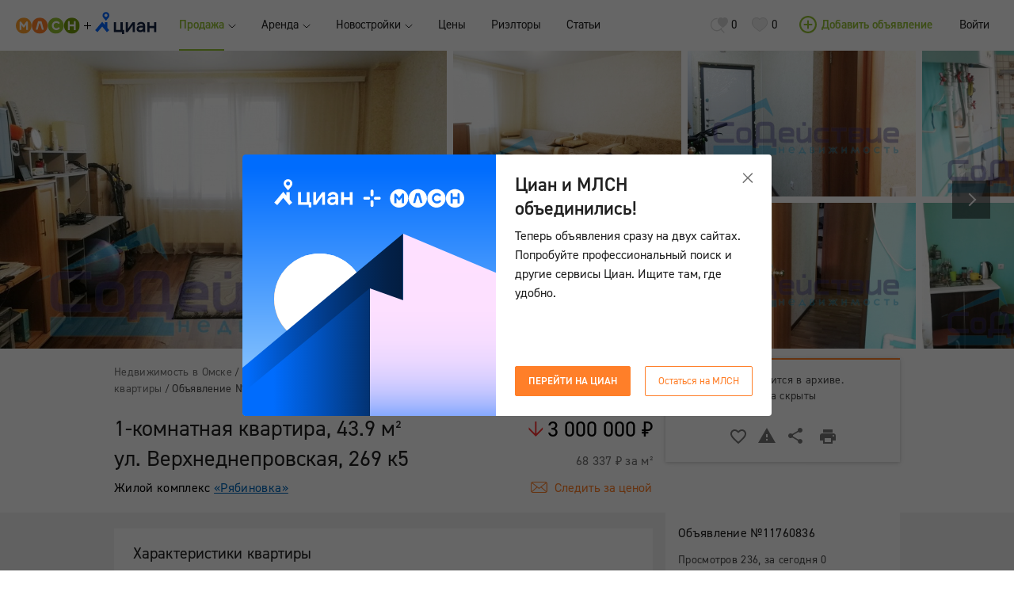

--- FILE ---
content_type: text/html; charset=utf-8
request_url: https://omsk.mlsn.ru/pokupka-nedvizhimost/1-komnatnaya-kvartira-ul-verhnedneprovskaya-269-k5-id11760836/
body_size: 45366
content:

  <!doctype html>
    <html>
    <head lang="ru">
      <title data-react-helmet="true">Объявление №11760836 - продажа 1-комнатной квартиры в Омске, ул. Верхнеднепровская 269 к5, 43.9 м². - MLSN.RU Омск</title>
      <meta data-react-helmet="true" charset="UTF-8"/><meta data-react-helmet="true" name="viewport" content="width=device-width, initial-scale=1.0"/><meta data-react-helmet="true" name="description" content="Продажа 1-комнатной квартиры, объявление 11760836 - Сертифицированное агентство недвижимости Омского союза риэлторов &quot;Содействие&quot; предлагает к Вашему рассмотрению 1-комнатную квартиру в экологически чистом микрор..."/>
      
      <link rel="stylesheet" href="/nodestatic/assets/styles_3xzICgpB-L.css" />
      <link
        rel="icon"
        type="image/png"
        href="/nodestatic/images/favicon-32x32.png"
        sizes="32x32"
      >
      <style>
        body {
            margin: 0;
            min-width: 1024px;
        }

        .noscroll {
            overflow-y: hidden;
        }
      </style>
      
      <!-- Google Analytics -->
      <script>
      (function(i,s,o,g,r,a,m){i['GoogleAnalyticsObject']=r;i[r]=i[r]||function(){
      (i[r].q=i[r].q||[]).push(arguments)},i[r].l=1*new Date();a=s.createElement(o),
      m=s.getElementsByTagName(o)[0];a.async=1;a.src=g;m.parentNode.insertBefore(a,m)
      })(window,document,'script','https://www.google-analytics.com/analytics.js','ga');
      ga('create', 'UA-15088562-2', 'auto');
      ga('require', 'GTM-NM9NJGV');

      ga(function(tracker) {
        tracker.set({
          dimension10: tracker.get('clientId')
        });

        "" && tracker.set({
          dimension13: ""
        });

        "" && tracker.set({
          dimension11: ""
        });

        ga('send', 'pageview');
      });

      </script>
      <!-- End Google Analytics -->
      
      <script type="text/javascript">!function(){var t=document.createElement("script");t.type="text/javascript",t.async=!0,t.src="https://vk.com/js/api/openapi.js?168",t.onload=function(){VK.Retargeting.Init("VK-RTRG-319678-fIZIA"),VK.Retargeting.Hit()},document.head.appendChild(t)}();</script>
      <noscript><img src="https://vk.com/rtrg?p=VK-RTRG-319678-fIZIA" style="position:fixed; left:-999px;" alt=""/></noscript>
      <script type="text/javascript">!function(){var t=document.createElement("script");t.type="text/javascript",t.async=!0,t.src="https://vk.com/js/api/openapi.js?168",t.onload=function(){VK.Retargeting.Init("VK-RTRG-501427-b0VQN"),VK.Retargeting.Hit()},document.head.appendChild(t)}();</script>
      <noscript><img src="https://vk.com/rtrg?p=VK-RTRG-501427-b0VQN" style="position:fixed; left:-999px;" alt=""/></noscript>
      <script src="https://polyfill.io/v3/polyfill.min.js?features=Promise%2CObject.assign%2CString.prototype.includes%2CNumber.isNaN"></script>
      <!-- Google Tag Manager -->
      <script>(function(w,d,s,l,i){w[l]=w[l]||[];w[l].push({'gtm.start':
        new Date().getTime(),event:'gtm.js'});var f=d.getElementsByTagName(s)[0],
        j=d.createElement(s),dl=l!='dataLayer'?'&l='+l:'';j.async=true;j.src=
        'https://www.googletagmanager.com/gtm.js?id='+i+dl;f.parentNode.insertBefore(j,f);
        })(window,document,'script','dataLayer','GTM-WZRG5X5');
      </script>
      <!-- End Google Tag Manager -->
    </head>
    <body>
      <!-- Google Tag Manager (noscript) -->
        <noscript><iframe src="https://www.googletagmanager.com/ns.html?id=GTM-WZRG5X5"
        height="0" width="0" style="display:none;visibility:hidden"></iframe></noscript>
      <!-- End Google Tag Manager (noscript) -->
      <div id="root"><div class="Root__base" data-reactroot="" data-reactid="1" data-react-checksum="-2120277473"><noscript data-reactid="2"><div><img src="https://mc.yandex.ru/watch/32396485?ut=noindex" style="position:absolute;left:-9999px;" alt=""/><img src="https://mc.yandex.ru/watch/25608281" style="position:absolute;left:-9999px;" alt=""/></div></noscript><!-- react-empty: 3 --><div class="notif__container " data-reactid="4"><span data-reactid="5"></span></div><div class="NoPrint__base" data-reactid="6"><div class="Root__header" data-reactid="7"><div style="-webkit-justify-content:space-between;-o-justify-content:space-between;-moz-justify-content:space-between;-ms-justify-content:space-between;justify-content:space-between;-webkit-align-items:center;-moz-align-items:center;-ms-align-items:center;-o-align-items:center;align-items:center;" class="Flex__base Header__base" data-reactid="8"><div style="-webkit-justify-content:flex-start;-o-justify-content:flex-start;-moz-justify-content:flex-start;-ms-justify-content:flex-start;justify-content:flex-start;-webkit-align-items:center;-moz-align-items:center;-ms-align-items:center;-o-align-items:center;align-items:center;" class="Flex__base" data-reactid="9"><div class="Header__logoUnion" data-reactid="10"><div class="Logo__base" data-reactid="11"><a target="_self" class="Link__base" href="/" data-reactid="12"><i data-reactid="13"><svg viewBox="0 0 115 29" version="1.1" xmlns="http://www.w3.org/2000/svg" xmlns:xlink="http://www.w3.org/1999/xlink"><defs><path id="path-1" d="M0,0.308928809 L114.489566,0.308928809 L114.489566,28.3082176 L0,28.3082176"></path><path id="path-3" d="M0,0.308928809 L114.489566,0.308928809 L114.489566,28.3082176 L0,28.3082176"></path><path id="path-5" d="M0,0.308928809 L114.489566,0.308928809 L114.489566,28.3082176 L0,28.3082176"></path><path id="path-7" d="M0,0.308928809 L114.489566,0.308928809 L114.489566,28.3082176 L0,28.3082176"></path></defs><g id="Page-1" stroke="none" stroke-width="1" fill="none" fill-rule="evenodd"><g id="MLSN-patterns" transform="translate(-112.000000, -1293.000000)"><g id="Page-1-Copy-7" transform="translate(112.000000, 1293.000000)"><g id="Group-3"><mask id="mask-2" fill="white"><use xlink:href="#path-1"></use></mask><g id="Clip-2"></g><path d="M0,14.3085732 C0,6.57673742 6.32266743,0.308313413 14.1214102,0.308313413 C21.9201529,0.308313413 28.2415789,6.57673742 28.2415789,14.3085732 C28.2415789,22.040409 21.9201529,28.308833 14.1214102,28.308833 C6.32266743,28.308833 0,22.040409 0,14.3085732" id="Fill-1" fill="#FFA02C" mask="url(#mask-2)"></path></g><path d="M9.92905833,21.7991737 L6.70503177,21.7991737 L6.70503177,8.69246898 C6.70503177,8.01184097 7.13829525,7.40752206 7.78632832,7.18351791 C8.43187849,6.95828296 9.15315668,7.16628682 9.57897151,7.69798899 L14.092857,13.3337859 L18.6415029,7.40506048 C19.0611105,6.8585888 19.7823887,6.63827702 20.4403533,6.85735801 C21.095835,7.076439 21.5377886,7.68691186 21.5377886,8.37246304 L21.5377886,21.7991737 L18.3125206,21.7991737 L18.3125206,13.1147049 L15.4038204,16.9055445 C15.1021499,17.2993979 14.6353674,17.5320176 14.1375489,17.5369408 C13.6099358,17.5455563 13.1679822,17.3190906 12.8576216,16.9326219 L9.92905833,13.2759386 L9.92905833,21.7991737 Z" id="Fill-4" fill="#FFFFFF"></path><g id="Group-8"><mask id="mask-4" fill="white"><use xlink:href="#path-3"></use></mask><g id="Clip-7"></g><path d="M28.7492048,14.3085732 C28.7492048,6.57673742 35.0718722,0.308313413 42.870615,0.308313413 C50.6693577,0.308313413 56.9907837,6.57673742 56.9907837,14.3085732 C56.9907837,22.040409 50.6693577,28.308833 42.870615,28.308833 C35.0718722,28.308833 28.7492048,22.040409 28.7492048,14.3085732" id="Fill-6" fill="#FF7F29" mask="url(#mask-4)"></path></g><path d="M38.979313,21.4293207 L42.1797521,10.3029604 L43.5105787,10.3029604 L46.7569512,21.4293207 L50.105122,21.4293207 L46.2901688,7.57429439 C46.0965037,6.88258924 45.4608851,6.40381113 44.7358826,6.40381113 L40.9532068,6.40381113 C40.2294457,6.40381113 39.5938271,6.88258924 39.400162,7.57429439 L35.6348665,21.4293207 L38.979313,21.4293207 Z" id="Fill-9" fill="#FFFFFF"></path><g id="Group-13"><mask id="mask-6" fill="white"><use xlink:href="#path-5"></use></mask><g id="Clip-12"></g><path d="M57.4982855,14.3085732 C57.4982855,6.57673742 63.8209529,0.308313413 71.6196956,0.308313413 C79.4184384,0.308313413 85.7398644,6.57673742 85.7398644,14.3085732 C85.7398644,22.040409 79.4184384,28.308833 71.6196956,28.308833 C63.8209529,28.308833 57.4982855,22.040409 57.4982855,14.3085732" id="Fill-11" fill="#94C133" mask="url(#mask-6)"></path></g><path d="M72.5470533,22.1167181 C68.1635193,22.1167181 64.5968545,18.5806525 64.5968545,14.2347257 C64.5968545,9.88756808 68.1635193,6.35150247 72.5470533,6.35150247 C74.5755706,6.35150247 76.5072553,7.10967038 77.9858135,8.48446512 C78.6350881,9.08755323 78.6673656,10.0992643 78.0578172,10.7429686 C77.4482689,11.3879036 76.4290445,11.4199042 75.77977,10.8155853 C74.9008286,9.99833936 73.7524941,9.54910026 72.5470533,9.54910026 C69.9412652,9.54910026 67.8208811,11.6512931 67.8208811,14.2347257 C67.8208811,16.8181582 69.9412652,18.9203511 72.5470533,18.9203511 C73.8096005,18.9203511 74.9964196,18.4329574 75.8890169,17.5480179 C76.5184283,16.9227755 77.5401356,16.9227755 78.1695471,17.5480179 C78.7989585,18.1720295 78.7989585,19.1837406 78.1695471,19.8077521 C76.6674014,21.2970105 74.6711617,22.1167181 72.5470533,22.1167181" id="Fill-14" fill="#FFFFFF"></path><g id="Group-18"><mask id="mask-8" fill="white"><use xlink:href="#path-7"></use></mask><g id="Clip-17"></g><path d="M86.2473661,14.3085732 C86.2473661,6.57673742 92.5700335,0.308313413 100.368776,0.308313413 C108.167519,0.308313413 114.488945,6.57673742 114.488945,14.3085732 C114.488945,22.040409 108.167519,28.308833 100.368776,28.308833 C92.5700335,28.308833 86.2473661,22.040409 86.2473661,14.3085732" id="Fill-16" fill="#749B09" mask="url(#mask-8)"></path></g><path d="M96.6317856,22.0496399 C96.6317856,21.9499457 96.633027,21.7960967 96.633027,21.6619404 L96.633027,15.4070551 L104.102787,15.4070551 L104.102787,21.6619404 C104.102787,21.7960967 104.108995,21.9204067 104.108995,22.0496399 L107.328055,22.0496399 L107.328055,21.6619404 L107.328055,7.78722141 C107.328055,6.90351271 106.605536,6.18842252 105.715421,6.18842252 C104.825307,6.18842252 104.102787,6.90351271 104.102787,7.78722141 L104.102787,12.2094573 L96.633027,12.2094573 L96.633027,7.78722141 C96.633027,6.90351271 95.9117489,6.18842252 95.020393,6.18842252 C94.1302787,6.18842252 93.4090005,6.90351271 93.4090005,7.78722141 L93.4090005,21.6619404 L93.4090005,22.0496399 L96.6317856,22.0496399 Z" id="Fill-19" fill="#FFFFFF"></path></g></g></g></svg></i></a></div></div><div class="CianLogo__base" data-reactid="14"><span data-reactid="15"><span class="CianLogo__unionIcon" data-reactid="16"><i data-reactid="17"><svg viewBox="0 0 9 9" fill="none" xmlns="http://www.w3.org/2000/svg"><path fill-rule="evenodd" clip-rule="evenodd" d="M5 0H4V4L0 4V5H4V9H5V5H9V4L5 4V0Z" fill="black"></path></svg></i></span><span class="CianLogo__logoIcon" data-reactid="18"><i data-reactid="19"><svg viewBox="0 0 78 28" fill="none" xmlns="http://www.w3.org/2000/svg"><g clip-path="url(#clip0_4603_22720)"><path fill-rule="evenodd" clip-rule="evenodd" d="M13.7454 6.39116C12.6554 6.39116 11.772 5.50591 11.772 4.41408C11.772 3.32191 12.6554 2.43684 13.7454 2.43684C14.8354 2.43684 15.719 3.32191 15.719 4.41408C15.719 5.50591 14.8354 6.39116 13.7454 6.39116ZM13.7454 0.111816C11.3683 0.111816 9.44141 2.04228 9.44141 4.42399C9.44141 5.23616 9.66601 5.99608 10.0561 6.64452C10.1357 6.77718 10.2222 6.90506 10.3153 7.02782L10.6011 7.42494L13.7454 11.2237L17.176 7.0273C17.7239 6.30374 18.0494 5.40194 18.0494 4.42399C18.0494 2.04228 16.1225 0.111816 13.7454 0.111816Z" fill="#0468FF"></path><path fill-rule="evenodd" clip-rule="evenodd" d="M15.3878 20.1462V12.9099H12.1995V16.3087L9.01307 12.4735L0.140625 23.1524L3.09203 25.6135L9.01307 18.487L14.9339 25.6135L17.8853 23.1524L15.3878 20.1462Z" fill="#0468FF"></path><path fill-rule="evenodd" clip-rule="evenodd" d="M34.9423 12.9002H32.1148V22.7636H26.5266V12.9002H23.6992V25.3833H34.1105V27.8884H36.672V22.7636H34.9423V12.9002Z" fill="#152242"></path><path fill-rule="evenodd" clip-rule="evenodd" d="M41.4758 21.3041V12.9H38.6484V25.3832H41.4758L47.3968 16.979V25.3832H50.2242V12.9H47.3968L41.4758 21.3041Z" fill="#152242"></path><path fill-rule="evenodd" clip-rule="evenodd" d="M74.5872 12.9002V17.8053H68.816V12.9002H65.9883V25.3833H68.816V20.4428H74.5872V25.3833H77.3977V12.9002H74.5872Z" fill="#152242"></path><path fill-rule="evenodd" clip-rule="evenodd" d="M60.4371 20.1124C60.4371 21.0922 60.1605 21.859 59.6149 22.3915C59.0625 22.9301 58.2604 23.2035 57.2308 23.2035C55.9431 23.2035 55.2339 22.6221 55.2339 21.5665C55.2339 20.4654 56.1614 19.8081 57.7146 19.8081H60.4371V20.1124ZM58.0776 12.662C56.6002 12.662 55.3278 13.0581 54.397 13.8074C53.527 14.5079 53.0115 15.4867 52.9418 16.5653H55.7286C55.8562 15.9861 56.474 15.0826 58.0776 15.0826C59.555 15.0826 60.4371 15.9665 60.4371 17.4467V17.5087H57.5936C55.9099 17.5087 54.6091 17.8901 53.7279 18.6424C52.8833 19.363 52.4551 20.3876 52.4551 21.6875C52.4551 22.8082 52.8954 23.8138 53.6954 24.519C54.5154 25.242 55.6544 25.6241 56.9891 25.6241C59.0799 25.6241 60.2173 24.6019 60.6089 24.1642L60.8028 25.2336L60.8297 25.3817H60.98H63.0359H63.2162V25.2014V17.4467C63.2162 14.4955 61.2471 12.662 58.0776 12.662Z" fill="#152242"></path></g><defs><clipPath id="clip0_4603_22720"><rect width="77.5385" height="28" fill="white"></rect></clipPath></defs></svg></i></span></span><div class="Popup__base typography__menu fonts__mainFont Popup__bottom-left CianLogo__popup" style="margin-top:-22px;margin-left:-49px;" data-reactid="20"><div data-reactid="21"><span class="CianLogo__arrowIconContainer" data-reactid="22"><span class="CianLogo__arrowIcon" data-reactid="23"><i data-reactid="24"><svg viewBox="0 0 14 6" fill="none" xmlns="http://www.w3.org/2000/svg"><path opacity="0.9" d="M0 6L14 6L7 -6.11959e-07L0 6Z" fill="#333333"></path></svg></i></span></span><div data-reactid="25">Циан и МЛСН одна компания! Попробуйте поиск в Циан</div></div></div></div><ul class="TopMenu__base fonts__mainFont" data-reactid="26"><li class="TopMenu__item TopMenu__activeItem" data-reactid="27"><div class="Dropdown__base fonts__mainFont" data-reactid="28"><div style="-webkit-justify-content:space-between;-o-justify-content:space-between;-moz-justify-content:space-between;-ms-justify-content:space-between;justify-content:space-between;-webkit-align-items:center;-moz-align-items:center;-ms-align-items:center;-o-align-items:center;align-items:center;width:100%;" class="Flex__base" data-reactid="29"><div data-reactid="30"><div data-reactid="31"><div class="TopMenu__switcherTextFiller" data-reactid="32">Продажа</div><div style="-webkit-justify-content:flex-start;-o-justify-content:flex-start;-moz-justify-content:flex-start;-ms-justify-content:flex-start;justify-content:flex-start;-webkit-align-items:center;-moz-align-items:center;-ms-align-items:center;-o-align-items:center;align-items:center;" class="Flex__base TopMenu__switcherText" data-reactid="33">Продажа</div></div></div><div style="margin-left:5px;" data-reactid="34"><svg width="15px" height="8px" viewBox="0 0 15 8" version="1.1" style="transition:450ms cubic-bezier(0.23, 1, 0.32, 1) 0ms;width:10px;" data-reactid="35"><g id="Page-1" stroke="none" stroke-width="1" fill="none" fill-rule="evenodd" data-reactid="36"><g id="MLSN-patterns" transform="translate(-307.000000, -317.000000)" stroke="#262626" stroke-width="1.5" data-reactid="37"><path d="M308,318 L314.5,323.909091 L321,318" id="Triangle-3-Copy-3" data-reactid="38"></path></g></g></svg></div></div><div class="Popup__base typography__menu fonts__mainFont Popup__bottom-left" style="margin-top:5px;margin-left:-15px;" data-reactid="39"><div class="Menu__base typography__menu fonts__mainFont RubricMenu__base" data-reactid="40"><table class="MenuColumn__base" data-reactid="41"><tbody data-reactid="42"><tr class="MenuItem__base" data-reactid="43"><td class="MenuItem__label" data-reactid="44"><a target="_self" class="Link__base" href="/pokupka-nedvizhimost" data-reactid="45">Квартиры, комнаты</a></td><td class="MenuItem__tick" data-reactid="46"><div class="MenuItem__tickIcon" data-reactid="47"><i data-reactid="48"><svg viewBox="0 0 17 14" version="1.1" xmlns="http://www.w3.org/2000/svg" xmlns:xlink="http://www.w3.org/1999/xlink"><defs></defs><g id="Page-1" stroke="none" stroke-width="1" fill="none" fill-rule="evenodd"><g id="MLSN-patterns" transform="translate(-398.000000, -1367.000000)" stroke="#94C133" stroke-width="2.5"><g id="Group-4-Copy" transform="translate(235.000000, 1344.000000)"><path d="M164,27.8648368 L168.251321,24 L179.13,34.3542324" id="Triangle-3-Copy-6" transform="translate(171.565000, 29.177116) scale(1, -1) translate(-171.565000, -29.177116) "></path></g></g></g></svg></i></div></td></tr><tr class="MenuItem__base" data-reactid="49"><td class="MenuItem__label" data-reactid="50"><a target="_self" class="Link__base" href="/pokupka-kvartiry-v-novostrojke" data-reactid="51">Квартиры в новостройках</a></td><td class="MenuItem__tick" data-reactid="52"></td></tr><tr class="MenuItem__base" data-reactid="53"><td class="MenuItem__label" data-reactid="54"><a target="_self" class="Link__base" href="/pokupka-dachi-i-uchastki" data-reactid="55">Дома, участки, дачи</a></td><td class="MenuItem__tick" data-reactid="56"></td></tr><tr class="MenuItem__base" data-reactid="57"><td class="MenuItem__label" data-reactid="58"><a target="_self" class="Link__base" href="/kottedzhnyye-poselki/" data-reactid="59">Коттеджные поселки</a></td><td class="MenuItem__tick" data-reactid="60"></td></tr><tr class="MenuItem__base" data-reactid="61"><td class="MenuItem__label" data-reactid="62"><a target="_self" class="Link__base" href="/pokupka-kommercheskaja-nedvizhimost" data-reactid="63">Коммерческая недвижимость</a></td><td class="MenuItem__tick" data-reactid="64"></td></tr><tr class="MenuItem__base" data-reactid="65"><td class="MenuItem__label" data-reactid="66"><a target="_self" class="Link__base" href="/pokupka-garazhi" data-reactid="67">Гаражи</a></td><td class="MenuItem__tick" data-reactid="68"></td></tr><tr class="MenuItem__base" data-reactid="69"><td class="MenuItem__label" data-reactid="70"><a target="_self" class="Link__base" href="/office/saleDemand/" data-reactid="71">Спрос</a></td><td class="MenuItem__tick" data-reactid="72"></td></tr></tbody></table></div></div></div></li><li class="TopMenu__item" data-reactid="73"><div class="Dropdown__base fonts__mainFont" data-reactid="74"><div style="-webkit-justify-content:space-between;-o-justify-content:space-between;-moz-justify-content:space-between;-ms-justify-content:space-between;justify-content:space-between;-webkit-align-items:center;-moz-align-items:center;-ms-align-items:center;-o-align-items:center;align-items:center;width:100%;" class="Flex__base" data-reactid="75"><div data-reactid="76"><div data-reactid="77"><div class="TopMenu__switcherTextFiller" data-reactid="78">Аренда</div><div style="-webkit-justify-content:flex-start;-o-justify-content:flex-start;-moz-justify-content:flex-start;-ms-justify-content:flex-start;justify-content:flex-start;-webkit-align-items:center;-moz-align-items:center;-ms-align-items:center;-o-align-items:center;align-items:center;" class="Flex__base TopMenu__switcherText" data-reactid="79">Аренда</div></div></div><div style="margin-left:5px;" data-reactid="80"><svg width="15px" height="8px" viewBox="0 0 15 8" version="1.1" style="transition:450ms cubic-bezier(0.23, 1, 0.32, 1) 0ms;width:10px;" data-reactid="81"><g id="Page-1" stroke="none" stroke-width="1" fill="none" fill-rule="evenodd" data-reactid="82"><g id="MLSN-patterns" transform="translate(-307.000000, -317.000000)" stroke="#262626" stroke-width="1.5" data-reactid="83"><path d="M308,318 L314.5,323.909091 L321,318" id="Triangle-3-Copy-3" data-reactid="84"></path></g></g></svg></div></div><div class="Popup__base typography__menu fonts__mainFont Popup__bottom-left" style="margin-top:5px;margin-left:-15px;" data-reactid="85"><div class="Menu__base typography__menu fonts__mainFont RubricMenu__base" data-reactid="86"><table class="MenuColumn__base" data-reactid="87"><tbody data-reactid="88"><tr class="MenuItem__base" data-reactid="89"><td class="MenuItem__label" data-reactid="90"><a target="_self" class="Link__base" href="/arenda-nedvizhimost" data-reactid="91">Квартиры, комнаты</a></td><td class="MenuItem__tick" data-reactid="92"></td></tr><tr class="MenuItem__base" data-reactid="93"><td class="MenuItem__label" data-reactid="94"><a target="_self" class="Link__base" href="/arenda-doma-kottedzhi/" data-reactid="95">Дома, коттеджи</a></td><td class="MenuItem__tick" data-reactid="96"></td></tr><tr class="MenuItem__base" data-reactid="97"><td class="MenuItem__label" data-reactid="98"><a target="_self" class="Link__base" href="/posutochnaja-arenda-nedvizhimost/" data-reactid="99">Квартиры посуточно</a></td><td class="MenuItem__tick" data-reactid="100"></td></tr><tr class="MenuItem__base" data-reactid="101"><td class="MenuItem__label" data-reactid="102"><a target="_self" class="Link__base" href="/posutochnaja-arenda-kottedzhi/" data-reactid="103">Коттеджи посуточно</a></td><td class="MenuItem__tick" data-reactid="104"></td></tr><tr class="MenuItem__base" data-reactid="105"><td class="MenuItem__label" data-reactid="106"><a target="_self" class="Link__base" href="/arenda-kommercheskaja-nedvizhimost/" data-reactid="107">Коммерческая недвижимость</a></td><td class="MenuItem__tick" data-reactid="108"></td></tr><tr class="MenuItem__base" data-reactid="109"><td class="MenuItem__label" data-reactid="110"><a target="_self" class="Link__base" href="/office/rentDemand/" data-reactid="111">Спрос</a></td><td class="MenuItem__tick" data-reactid="112"></td></tr></tbody></table></div></div></div></li><li class="TopMenu__item" data-reactid="113"><div class="Dropdown__base fonts__mainFont" data-reactid="114"><div style="-webkit-justify-content:space-between;-o-justify-content:space-between;-moz-justify-content:space-between;-ms-justify-content:space-between;justify-content:space-between;-webkit-align-items:center;-moz-align-items:center;-ms-align-items:center;-o-align-items:center;align-items:center;width:100%;" class="Flex__base" data-reactid="115"><div data-reactid="116"><div data-reactid="117"><div class="TopMenu__switcherTextFiller" data-reactid="118">Новостройки</div><div style="-webkit-justify-content:flex-start;-o-justify-content:flex-start;-moz-justify-content:flex-start;-ms-justify-content:flex-start;justify-content:flex-start;-webkit-align-items:center;-moz-align-items:center;-ms-align-items:center;-o-align-items:center;align-items:center;" class="Flex__base TopMenu__switcherText" data-reactid="119">Новостройки</div></div></div><div style="margin-left:5px;" data-reactid="120"><svg width="15px" height="8px" viewBox="0 0 15 8" version="1.1" style="transition:450ms cubic-bezier(0.23, 1, 0.32, 1) 0ms;width:10px;" data-reactid="121"><g id="Page-1" stroke="none" stroke-width="1" fill="none" fill-rule="evenodd" data-reactid="122"><g id="MLSN-patterns" transform="translate(-307.000000, -317.000000)" stroke="#262626" stroke-width="1.5" data-reactid="123"><path d="M308,318 L314.5,323.909091 L321,318" id="Triangle-3-Copy-3" data-reactid="124"></path></g></g></svg></div></div><div class="Popup__base typography__menu fonts__mainFont Popup__bottom-left" style="margin-top:5px;margin-left:-15px;" data-reactid="125"><div class="Menu__base typography__menu fonts__mainFont RubricMenu__base" data-reactid="126"><table class="MenuColumn__base" data-reactid="127"><tbody data-reactid="128"><tr class="MenuItem__base" data-reactid="129"><td class="MenuItem__label" data-reactid="130"><a target="_self" class="Link__base" href="/pokupka-kvartiry-v-novostrojke/" data-reactid="131">Квартиры в новостройках</a></td><td class="MenuItem__tick" data-reactid="132"></td></tr><tr class="MenuItem__base" data-reactid="133"><td class="MenuItem__label" data-reactid="134"><a target="_self" class="Link__base" href="/zhilye-kompleksy/" data-reactid="135">Жилые комплексы</a></td><td class="MenuItem__tick" data-reactid="136"></td></tr></tbody></table></div></div></div></li><li class="TopMenu__item TopMenu__hiddenSmallScreen" data-reactid="137"><div data-reactid="138"><div class="TopMenu__linkFiller" data-reactid="139">Цены</div><a target="_self" class="Link__base TopMenu__link" href="/office/statistic/" data-reactid="140">Цены</a></div></li><li class="TopMenu__item TopMenu__hiddenSmallScreen" data-reactid="141"><div data-reactid="142"><div class="TopMenu__linkFiller" data-reactid="143">Риэлторы</div><a target="_self" class="Link__base TopMenu__link" href="/rieltory/" data-reactid="144">Риэлторы</a></div></li><li class="TopMenu__item TopMenu__hiddenSmallScreen" data-reactid="145"><div data-reactid="146"><div class="TopMenu__linkFiller" data-reactid="147">Статьи</div><a target="_self" class="Link__base TopMenu__link" href="/articles/" data-reactid="148">Статьи</a></div></li><li class="TopMenu__item TopMenu__showingSmallScreen" data-reactid="149"><div class="Dropdown__base fonts__mainFont" data-reactid="150"><div style="-webkit-justify-content:space-between;-o-justify-content:space-between;-moz-justify-content:space-between;-ms-justify-content:space-between;justify-content:space-between;-webkit-align-items:center;-moz-align-items:center;-ms-align-items:center;-o-align-items:center;align-items:center;width:100%;" class="Flex__base" data-reactid="151"><div data-reactid="152"><div data-reactid="153"><div class="TopMenu__switcherTextFiller" data-reactid="154">Ещё</div><div style="-webkit-justify-content:flex-start;-o-justify-content:flex-start;-moz-justify-content:flex-start;-ms-justify-content:flex-start;justify-content:flex-start;-webkit-align-items:center;-moz-align-items:center;-ms-align-items:center;-o-align-items:center;align-items:center;" class="Flex__base TopMenu__switcherText" data-reactid="155">Ещё</div></div></div><div style="margin-left:5px;" data-reactid="156"><svg width="15px" height="8px" viewBox="0 0 15 8" version="1.1" style="transition:450ms cubic-bezier(0.23, 1, 0.32, 1) 0ms;width:10px;" data-reactid="157"><g id="Page-1" stroke="none" stroke-width="1" fill="none" fill-rule="evenodd" data-reactid="158"><g id="MLSN-patterns" transform="translate(-307.000000, -317.000000)" stroke="#262626" stroke-width="1.5" data-reactid="159"><path d="M308,318 L314.5,323.909091 L321,318" id="Triangle-3-Copy-3" data-reactid="160"></path></g></g></svg></div></div><div class="Popup__base typography__menu fonts__mainFont Popup__bottom-left" style="margin-top:5px;margin-left:-15px;" data-reactid="161"><div class="Menu__base typography__menu fonts__mainFont RubricMenu__base" data-reactid="162"><table class="MenuColumn__base" data-reactid="163"><tbody data-reactid="164"><tr class="MenuItem__base" data-reactid="165"><td class="MenuItem__label" data-reactid="166"><a target="_self" class="Link__base" href="/office/statistic/" data-reactid="167">Цены</a></td><td class="MenuItem__tick" data-reactid="168"></td></tr><tr class="MenuItem__base" data-reactid="169"><td class="MenuItem__label" data-reactid="170"><a target="_self" class="Link__base" href="/rieltory/" data-reactid="171">Риэлторы</a></td><td class="MenuItem__tick" data-reactid="172"></td></tr><tr class="MenuItem__base" data-reactid="173"><td class="MenuItem__label" data-reactid="174"><a target="_self" class="Link__base" href="/articles/" data-reactid="175">Статьи</a></td><td class="MenuItem__tick" data-reactid="176"></td></tr></tbody></table></div></div></div></li></ul></div><div style="-webkit-justify-content:flex-start;-o-justify-content:flex-start;-moz-justify-content:flex-start;-ms-justify-content:flex-start;justify-content:flex-start;-webkit-align-items:center;-moz-align-items:center;-ms-align-items:center;-o-align-items:center;align-items:center;" class="Flex__base" data-reactid="177"><div class="Header__linkToFavorites" data-reactid="178"><a class="Button__base fonts__mainFont Button__secondary Button__flat" href="/saved-searches/" data-reactid="179"><span class="Header__bookmarkIcon" data-reactid="180"><div style="width:22px;" class="Icon__base" data-reactid="181"><i data-reactid="182"><svg viewBox="0 0 18 16" fill="none" xmlns="http://www.w3.org/2000/svg"><path d="M18 3.90955C18 1.50042 16.7105 0 14.7 0C13.7834 0 13.0742 0.341052 12.6 1.0137C12.1258 0.341052 11.4166 0 10.5 0C8.48951 0 7.2 1.50042 7.2 3.90955C7.2 5.79522 8.95703 7.92781 12.437 10.3732C12.5362 10.4429 12.6638 10.4429 12.763 10.3732C16.243 7.92781 18 5.79522 18 3.90955Z" fill="#D8D8D8"></path><path d="M6.42783 0.648893C6.72417 0.648893 7.01583 0.669634 7.30152 0.709789C7.09607 1.00364 6.92618 1.33817 6.79527 1.7098C6.67384 1.70138 6.55132 1.69711 6.42783 1.69711C3.43756 1.69711 1.01348 4.20427 1.01348 7.29701C1.01348 10.3898 3.43756 12.8969 6.42783 12.8969C8.41739 12.8969 10.1563 11.787 11.0974 10.1332C11.3654 10.342 11.645 10.5528 11.9362 10.7657C11.7396 11.1045 11.5144 11.4229 11.2635 11.7169L14.3449 14.8978C14.5018 15.0601 14.5018 15.2572 14.2283 15.533C13.9548 15.8088 13.6782 15.7972 13.5213 15.6349L10.4694 12.4912C9.33626 13.5258 8.05825 13.9451 6.42783 13.9451C2.87784 13.9451 0 10.9687 0 7.29701C0 3.62536 2.87784 0.648893 6.42783 0.648893Z" fill="#D8D8D8"></path></svg></i></div></span><span class="Header__bookmarkCounter" data-reactid="183">0</span></a></div><div class="Header__linkToFavorites" data-reactid="184"><a class="Button__base fonts__mainFont Button__secondary Button__flat" href="/favorites/" data-reactid="185"><span class="Header__bookmarkIcon" data-reactid="186"><div style="width:22px;" class="Icon__base" data-reactid="187"><i data-reactid="188"><svg viewBox="0 0 24 24" fill="none" xmlns="http://www.w3.org/2000/svg"><path d="M21.7777 9.55111C21.7777 5.68908 19.6786 3.44 16.2777 3.44C14.4645 3.44 13.254 4.13172 12.5465 5.54663C12.3213 5.99705 11.6786 5.99705 11.4534 5.54663C10.7459 4.13172 9.53539 3.44 7.72217 3.44C4.32131 3.44 2.22217 5.68908 2.22217 9.55111C2.22217 12.4834 5.45943 16.1499 11.9999 20.4331C18.5405 16.1499 21.7777 12.4834 21.7777 9.55111Z" fill="#EEEEEE"></path><path fill-rule="evenodd" clip-rule="evenodd" d="M23 9.55333C23 5.03441 20.3732 2.22 16.2778 2.22C14.4106 2.22 12.9659 2.85973 12 4.12145C11.0341 2.85973 9.58941 2.22 7.72222 2.22C3.62678 2.22 1 5.03441 1 9.55333C1 13.0904 4.57913 17.0906 11.668 21.6775C11.87 21.8082 12.13 21.8082 12.332 21.6775C19.4209 17.0906 23 13.0904 23 9.55333ZM16.2778 3.44222C19.6786 3.44222 21.7778 5.6913 21.7778 9.55334C21.7778 12.4856 18.5405 16.1521 12 20.4353C5.45948 16.1521 2.22222 12.4856 2.22222 9.55334C2.22222 5.6913 4.32136 3.44222 7.72222 3.44222C9.53544 3.44222 10.7459 4.13394 11.4534 5.54885C11.6786 5.99927 12.3214 5.99927 12.5466 5.54885C13.2541 4.13394 14.4646 3.44222 16.2778 3.44222Z" fill="#D8D8D8"></path></svg></i></div></span><span class="Header__bookmarkCounter" data-reactid="189">0</span></a></div><a class="Button__base fonts__mainFont Button__secondary Button__flat Header__addButton" href="/office/default/section" data-reactid="190"><span class="Header__addButtonIcon" data-reactid="191"><div style="width:22px;" class="Icon__base" data-reactid="192"><i data-reactid="193"><svg viewBox="0 0 20 20" fill="none" xmlns="http://www.w3.org/2000/svg"><path fill-rule="evenodd" clip-rule="evenodd" d="M10 0C4.48 0 0 4.48 0 10C0 15.52 4.48 20 10 20C15.52 20 20 15.52 20 10C20 4.48 15.52 0 10 0ZM10 5C9.45 5 9 5.45 9 6V9H6C5.45 9 5 9.45 5 10C5 10.55 5.45 11 6 11H9V14C9 14.55 9.45 15 10 15C10.55 15 11 14.55 11 14V11H14C14.55 11 15 10.55 15 10C15 9.45 14.55 9 14 9H11V6C11 5.45 10.55 5 10 5ZM2 10C2 14.41 5.59 18 10 18C14.41 18 18 14.41 18 10C18 5.59 14.41 2 10 2C5.59 2 2 5.59 2 10Z" fill="#94C133"></path></svg></i></div></span><!-- react-text: 194 -->Добавить объявление<!-- /react-text --></a><div class="Header__userMenu" data-reactid="195"><div class="Header__loginButtonContainer" data-reactid="196"><a class="Button__base fonts__mainFont Button__secondary Button__flat Header__loginButton" href="/user/default/login" data-reactid="197">Войти</a></div></div></div></div></div></div><div data-reactid="198"><!-- react-empty: 199 --><div class="PropertyView__base fonts__mainFont" itemscope="" itemtype="http://schema.org/Product" data-reactid="200"><div class="NoPrint__base" data-reactid="201"><div style="height:376px;overflow:hidden;background:white;position:relative;min-height:60px;" data-reactid="202"><div data-reactid="203"><div class="Gallery__base" style="width:3532px;transform:translate(0px, 0);-webkit-transform:translate(0px, 0);" itemscope="" itemtype="http://schema.org/ImageGallery" data-reactid="204"><div class="Gallery__item" data-reactid="205"><div class="Image__base" data-reactid="206"><img class="Image__loading" src="https://cdn.mlsn.ru/photo/sale/117/11760836/large/8549ed24275bc75638e6708aa98ccb8c.jpg" style="font-family:&#x27;object-fit: cover; object-position: center;&#x27;;object-fit:cover;object-position:center;" alt="" itemprop="image" data-reactid="207"/><img class="Image__preview" src="https://cdn.mlsn.ru/photo/sale/117/11760836/40x40/8549ed24275bc75638e6708aa98ccb8c.jpg" alt="" data-reactid="208"/></div></div><div class="Gallery__item" data-reactid="209"><div class="Image__base" data-reactid="210"><img class="Image__loading" src="https://cdn.mlsn.ru/photo/sale/117/11760836/large/a77f4e5a59cce1dfb312cebc23c204db.jpg" style="font-family:&#x27;object-fit: cover; object-position: center;&#x27;;object-fit:cover;object-position:center;" alt="" itemprop="image" data-reactid="211"/><img class="Image__preview" src="https://cdn.mlsn.ru/photo/sale/117/11760836/40x40/a77f4e5a59cce1dfb312cebc23c204db.jpg" alt="" data-reactid="212"/></div></div><div class="Gallery__item" data-reactid="213"><div class="Image__base" data-reactid="214"><img class="Image__loading" src="https://cdn.mlsn.ru/photo/sale/117/11760836/large/49d3ec7397708d686fbead8c7bcc41a2.jpg" style="font-family:&#x27;object-fit: cover; object-position: center;&#x27;;object-fit:cover;object-position:center;" alt="" itemprop="image" data-reactid="215"/><img class="Image__preview" src="https://cdn.mlsn.ru/photo/sale/117/11760836/40x40/49d3ec7397708d686fbead8c7bcc41a2.jpg" alt="" data-reactid="216"/></div></div><div class="Gallery__item" data-reactid="217"><div class="Image__base" data-reactid="218"><img class="Image__loading" src="https://cdn.mlsn.ru/photo/sale/117/11760836/large/d690e6d7c1487e31dda12ca59c87df1a.jpg" style="font-family:&#x27;object-fit: cover; object-position: center;&#x27;;object-fit:cover;object-position:center;" alt="" itemprop="image" data-reactid="219"/><img class="Image__preview" src="https://cdn.mlsn.ru/photo/sale/117/11760836/40x40/d690e6d7c1487e31dda12ca59c87df1a.jpg" alt="" data-reactid="220"/></div></div><div class="Gallery__item" data-reactid="221"><div class="Image__base" data-reactid="222"><img class="Image__loading" src="https://cdn.mlsn.ru/photo/sale/117/11760836/large/08d7bc17330e16e8a4a91c88ed950f0f.jpg" style="font-family:&#x27;object-fit: cover; object-position: center;&#x27;;object-fit:cover;object-position:center;" alt="" itemprop="image" data-reactid="223"/><img class="Image__preview" src="https://cdn.mlsn.ru/photo/sale/117/11760836/40x40/08d7bc17330e16e8a4a91c88ed950f0f.jpg" alt="" data-reactid="224"/></div></div><div class="Gallery__item" data-reactid="225"><div class="Image__base" data-reactid="226"><img class="Image__loading" src="https://cdn.mlsn.ru/photo/sale/117/11760836/large/b9c78e179f6750eb5958301db0494b90.jpg" style="font-family:&#x27;object-fit: cover; object-position: center;&#x27;;object-fit:cover;object-position:center;" alt="" itemprop="image" data-reactid="227"/><img class="Image__preview" src="https://cdn.mlsn.ru/photo/sale/117/11760836/40x40/b9c78e179f6750eb5958301db0494b90.jpg" alt="" data-reactid="228"/></div></div><div class="Gallery__item" data-reactid="229"><div class="Image__base" data-reactid="230"><img class="Image__loading" src="https://cdn.mlsn.ru/photo/sale/117/11760836/large/54a08a7605935cd59cc24b06167041b0.jpg" style="font-family:&#x27;object-fit: cover; object-position: center;&#x27;;object-fit:cover;object-position:center;" alt="" itemprop="image" data-reactid="231"/><img class="Image__preview" src="https://cdn.mlsn.ru/photo/sale/117/11760836/40x40/54a08a7605935cd59cc24b06167041b0.jpg" alt="" data-reactid="232"/></div></div><div class="Gallery__item" data-reactid="233"><div class="Image__base" data-reactid="234"><img class="Image__loading" src="https://cdn.mlsn.ru/photo/sale/117/11760836/large/f10f48769b6f1725de1926f717f78bc9.jpg" style="font-family:&#x27;object-fit: cover; object-position: center;&#x27;;object-fit:cover;object-position:center;" alt="" itemprop="image" data-reactid="235"/><img class="Image__preview" src="https://cdn.mlsn.ru/photo/sale/117/11760836/40x40/f10f48769b6f1725de1926f717f78bc9.jpg" alt="" data-reactid="236"/></div></div><div class="Gallery__item" data-reactid="237"><div class="Image__base" data-reactid="238"><img class="Image__loading" src="https://cdn.mlsn.ru/photo/sale/117/11760836/large/fe7b6fdc25f24b0cc5e4804f8754421e.jpg" style="font-family:&#x27;object-fit: cover; object-position: center;&#x27;;object-fit:cover;object-position:center;" alt="" itemprop="image" data-reactid="239"/><img class="Image__preview" src="https://cdn.mlsn.ru/photo/sale/117/11760836/40x40/fe7b6fdc25f24b0cc5e4804f8754421e.jpg" alt="" data-reactid="240"/></div></div><div class="Gallery__item" data-reactid="241"><div class="Image__base" data-reactid="242"><img class="Image__loading" src="https://cdn.mlsn.ru/photo/sale/117/11760836/large/792b7979e4dfd4d1debc8031615f7344.jpg" style="font-family:&#x27;object-fit: cover; object-position: center;&#x27;;object-fit:cover;object-position:center;" alt="" itemprop="image" data-reactid="243"/><img class="Image__preview" src="https://cdn.mlsn.ru/photo/sale/117/11760836/40x40/792b7979e4dfd4d1debc8031615f7344.jpg" alt="" data-reactid="244"/></div></div><div class="Gallery__item" data-reactid="245"><div class="Image__base" data-reactid="246"><img class="Image__loading" src="https://cdn.mlsn.ru/photo/sale/117/11760836/large/b12cc5432767963e83f13fe43bb5b4f6.jpg" style="font-family:&#x27;object-fit: cover; object-position: center;&#x27;;object-fit:cover;object-position:center;" alt="" itemprop="image" data-reactid="247"/><img class="Image__preview" src="https://cdn.mlsn.ru/photo/sale/117/11760836/40x40/b12cc5432767963e83f13fe43bb5b4f6.jpg" alt="" data-reactid="248"/></div></div><div class="Gallery__item" data-reactid="249"><div class="Image__base" data-reactid="250"><img class="Image__loading" src="https://cdn.mlsn.ru/photo/sale/117/11760836/large/cac3ae57aeb0c82de22519848aeafa9c.jpg" style="font-family:&#x27;object-fit: cover; object-position: center;&#x27;;object-fit:cover;object-position:center;" alt="" itemprop="image" data-reactid="251"/><img class="Image__preview" src="https://cdn.mlsn.ru/photo/sale/117/11760836/40x40/cac3ae57aeb0c82de22519848aeafa9c.jpg" alt="" data-reactid="252"/></div></div><div class="Gallery__item" data-reactid="253"><div class="Image__base" data-reactid="254"><img class="Image__loading" src="https://cdn.mlsn.ru/photo/sale/117/11760836/large/0406ab45e7b2aa0ac8ba917f8877bcc6.jpg" style="font-family:&#x27;object-fit: cover; object-position: center;&#x27;;object-fit:cover;object-position:center;" alt="" itemprop="image" data-reactid="255"/><img class="Image__preview" src="https://cdn.mlsn.ru/photo/sale/117/11760836/40x40/0406ab45e7b2aa0ac8ba917f8877bcc6.jpg" alt="" data-reactid="256"/></div></div><div class="Gallery__item" data-reactid="257"><div class="Image__base" data-reactid="258"><img class="Image__loading" src="https://cdn.mlsn.ru/photo/sale/117/11760836/large/a65bcea371b9ed18c95c65b8dfdb63ce.jpg" style="font-family:&#x27;object-fit: cover; object-position: center;&#x27;;object-fit:cover;object-position:center;" alt="" itemprop="image" data-reactid="259"/><img class="Image__preview" src="https://cdn.mlsn.ru/photo/sale/117/11760836/40x40/a65bcea371b9ed18c95c65b8dfdb63ce.jpg" alt="" data-reactid="260"/></div></div><div class="Gallery__item" data-reactid="261"><div class="Image__base" data-reactid="262"><img class="Image__loading" src="https://cdn.mlsn.ru/photo/sale/117/11760836/large/52a70d37e6e2d003433d006c8198d616.jpg" style="font-family:&#x27;object-fit: cover; object-position: center;&#x27;;object-fit:cover;object-position:center;" alt="" itemprop="image" data-reactid="263"/><img class="Image__preview" src="https://cdn.mlsn.ru/photo/sale/117/11760836/40x40/52a70d37e6e2d003433d006c8198d616.jpg" alt="" data-reactid="264"/></div></div><div class="Gallery__item" data-reactid="265"><div class="Image__base" data-reactid="266"><img class="Image__loading" src="https://cdn.mlsn.ru/photo/sale/117/11760836/large/6b6cc8ff7e9bf833edcd43a110f69535.jpg" style="font-family:&#x27;object-fit: cover; object-position: center;&#x27;;object-fit:cover;object-position:center;" alt="" itemprop="image" data-reactid="267"/><img class="Image__preview" src="https://cdn.mlsn.ru/photo/sale/117/11760836/40x40/6b6cc8ff7e9bf833edcd43a110f69535.jpg" alt="" data-reactid="268"/></div></div><div class="Gallery__item" data-reactid="269"><div class="Image__base" data-reactid="270"><img class="Image__loading" src="https://cdn.mlsn.ru/photo/sale/117/11760836/large/6d2d6b57d4c26b9b2966ebd1ef209c59.png" style="font-family:&#x27;object-fit: cover; object-position: center;&#x27;;object-fit:cover;object-position:center;" alt="" itemprop="image" data-reactid="271"/><img class="Image__preview" src="https://cdn.mlsn.ru/photo/sale/117/11760836/40x40/6d2d6b57d4c26b9b2966ebd1ef209c59.png" alt="" data-reactid="272"/></div></div><div class="Gallery__item" data-reactid="273"><div class="Image__base" data-reactid="274"><img class="Image__loading" src="https://cdn.mlsn.ru/photo/sale/117/11760836/large/739d415953992894d01c71bb20836901.png" style="font-family:&#x27;object-fit: cover; object-position: center;&#x27;;object-fit:cover;object-position:center;" alt="" itemprop="image" data-reactid="275"/><img class="Image__preview" src="https://cdn.mlsn.ru/photo/sale/117/11760836/40x40/739d415953992894d01c71bb20836901.png" alt="" data-reactid="276"/></div></div><div class="Gallery__item" data-reactid="277"><div class="Image__base" data-reactid="278"><img class="Image__loading" src="https://cdn.mlsn.ru/photo/sale/117/11760836/large/9644a83d0ab0179c7d178319479d6d6b.png" style="font-family:&#x27;object-fit: cover; object-position: center;&#x27;;object-fit:cover;object-position:center;" alt="" itemprop="image" data-reactid="279"/><img class="Image__preview" src="https://cdn.mlsn.ru/photo/sale/117/11760836/40x40/9644a83d0ab0179c7d178319479d6d6b.png" alt="" data-reactid="280"/></div></div><div class="Gallery__item" data-reactid="281"><div class="Image__base" data-reactid="282"><img class="Image__loading" src="https://cdn.mlsn.ru/photo/sale/117/11760836/large/64e6fe0b807b6cc8b2d095b33ecc3a3e.png" style="font-family:&#x27;object-fit: cover; object-position: center;&#x27;;object-fit:cover;object-position:center;" alt="" itemprop="image" data-reactid="283"/><img class="Image__preview" src="https://cdn.mlsn.ru/photo/sale/117/11760836/40x40/64e6fe0b807b6cc8b2d095b33ecc3a3e.png" alt="" data-reactid="284"/></div></div></div><button style="right:30px;" class="Gallery__arrowButton" data-reactid="285"><div class="Gallery__arrow" data-reactid="286"> </div></button><!-- react-text: 287 -->0<!-- /react-text --></div></div></div><div style="-webkit-justify-content:flex-start;-o-justify-content:flex-start;-moz-justify-content:flex-start;-ms-justify-content:flex-start;justify-content:flex-start;-webkit-align-items:stretch;-moz-align-items:stretch;-ms-align-items:stretch;-o-align-items:stretch;align-items:stretch;" class="Flex__base PropertyHeader__base" data-reactid="288"><div style="-webkit-justify-content:space-between;-o-justify-content:space-between;-moz-justify-content:space-between;-ms-justify-content:space-between;justify-content:space-between;-webkit-align-items:stretch;-moz-align-items:stretch;-ms-align-items:stretch;-o-align-items:stretch;align-items:stretch;" class="Flex__base Container__base" data-reactid="289"><div class="ColumnLeft__base" data-reactid="290"><div class="Breadcrumbs__base typography__bodySmall fonts__mainFont" itemscope="" itemtype="http://schema.org/BreadcrumbList" data-reactid="291"><span itemprop="itemListElement" itemscope="" itemtype="http://schema.org/ListItem" data-reactid="292"><a target="_self" class="Link__base" itemprop="item name" href="/" data-reactid="293">Недвижимость в Омске</a><meta itemprop="position" content="1" data-reactid="294"/></span><span itemprop="itemListElement" itemscope="" itemtype="http://schema.org/ListItem" data-reactid="295"><span class="Breadcrumbs__slash" data-reactid="296"> / </span><a target="_self" class="Link__base" itemprop="item name" href="/pokupka-nedvizhimost/" data-reactid="297">Продажа квартир, комнат</a><meta itemprop="position" content="2" data-reactid="298"/></span><span itemprop="itemListElement" itemscope="" itemtype="http://schema.org/ListItem" data-reactid="299"><span class="Breadcrumbs__slash" data-reactid="300"> / </span><a target="_self" class="Link__base" itemprop="item name" href="/pokupka-nedvizhimost-kirovskij/" data-reactid="301">р-н. Кировский</a><meta itemprop="position" content="3" data-reactid="302"/></span><span itemprop="itemListElement" itemscope="" itemtype="http://schema.org/ListItem" data-reactid="303"><span class="Breadcrumbs__slash" data-reactid="304"> / </span><a target="_self" class="Link__base" itemprop="item name" href="/pokupka-nedvizhimost/?microdistrict=190" data-reactid="305">мкр Солнечный</a><meta itemprop="position" content="4" data-reactid="306"/></span><span itemprop="itemListElement" itemscope="" itemtype="http://schema.org/ListItem" data-reactid="307"><span class="Breadcrumbs__slash" data-reactid="308"> / </span><a target="_self" class="Link__base" itemprop="item name" href="/prodazha-1-komnatnye-kvartiry/" data-reactid="309">1 комнатные квартиры</a><meta itemprop="position" content="5" data-reactid="310"/></span><span itemprop="itemListElement" itemscope="" itemtype="http://schema.org/ListItem" data-reactid="311"><span class="Breadcrumbs__slash" data-reactid="312"> / </span><span itemprop="item name" data-reactid="313">Объявление № 11760836</span><meta itemprop="position" content="6" data-reactid="314"/></span></div><br data-reactid="315"/><div style="-webkit-justify-content:space-between;-o-justify-content:space-between;-moz-justify-content:space-between;-ms-justify-content:space-between;justify-content:space-between;-webkit-align-items:stretch;-moz-align-items:stretch;-ms-align-items:stretch;-o-align-items:stretch;align-items:stretch;" class="Flex__base" data-reactid="316"><div data-reactid="317"><span itemprop="name" data-reactid="318"><h1 class="Title__base fonts__mainFont" data-reactid="319"><span data-reactid="320"><!-- react-text: 321 -->1-комнатная квартира, 43.9 м²<!-- /react-text --><!-- react-text: 322 --> <!-- /react-text --><br data-reactid="323"/></span><span data-reactid="324"><!-- react-text: 325 -->ул. Верхнеднепровская, 269 к5<!-- /react-text --><!-- react-text: 326 --> <!-- /react-text --></span></h1></span><div class="PropertyHeader__complex" style="display:inline-block;" data-reactid="327"><div class="ComplexString__base fonts__mainFont" data-reactid="328"><!-- react-text: 329 -->Жилой комплекс <!-- /react-text --><a target="_self" class="Link__base Link__primary" href="/zhilye-kompleksy/zhiloy-kompleks-ryabinovka-id194/" data-reactid="330">«Рябиновка»</a></div></div></div><div data-reactid="331"><div class="PropertyHeader__price" itemprop="offers" itemscope="" itemtype="http://schema.org/Offer" data-reactid="332"><meta itemprop="price" content="3000000" data-reactid="333"/><meta itemprop="priceCurrency" content="RUB" data-reactid="334"/><div style="-webkit-justify-content:flex-end;-o-justify-content:flex-end;-moz-justify-content:flex-end;-ms-justify-content:flex-end;justify-content:flex-end;-webkit-align-items:center;-moz-align-items:center;-ms-align-items:center;-o-align-items:center;align-items:center;" class="Flex__base" data-reactid="335"><div class="PricePopup__base fonts__mainFont" data-reactid="336"><span data-reactid="337"><span style="cursor:pointer;position:relative;" data-reactid="338"><span data-tip="Динамика изменения цены" data-effect="solid" style="font-size:0.9em;color:#ff3232;left:-1em;top:-0.15em;position:absolute;" data-reactid="339">↓</span><span class="Price__base" data-reactid="340"><!-- react-text: 341 -->3 000 000 ₽<!-- /react-text --><!-- react-text: 342 --><!-- /react-text --></span></span></span></div></div></div><div class="PropertyHeader__priceAddition typography__bodySmall fonts__mainFont" data-reactid="343">68 337 ₽ за м²</div><div data-reactid="344"><div class="PriceSubscriptionButton__iconButtonWrapper" data-reactid="345"><div class="Tooltip__base typography__bodySmall fonts__mainFont" data-tip="Подписаться на изменение цены" data-class="Tooltip__tooltip" data-style="[object Object]" data-effect="solid" data-reactid="346"><button class="Button__base fonts__mainFont Button__secondary Button__flat PriceSubscriptionButton__iconButton" type="button" data-reactid="347"><svg xmlns="http://www.w3.org/2000/svg" width="25" height="24" viewBox="0 0 25 24" fill="none" data-reactid="348"><path fill-rule="evenodd" clip-rule="evenodd" d="M20.3124 5H4.68742C3.24918 5 2.08325 6.11929 2.08325 7.5V16.5096C2.08325 17.8903 3.24918 19.0096 4.68742 19.0096H20.3124C21.7507 19.0096 22.9166 17.8903 22.9166 16.5096V7.5C22.9166 6.11929 21.7507 5 20.3124 5ZM20.9837 6.14511C20.7804 6.05206 20.5527 6 20.3125 6H4.68745C4.44717 6 4.21955 6.05206 4.01617 6.14511L12.5 12.8523L20.9837 6.14511ZM3.28266 17.1415L3.28881 17.1359L9.35119 11.6584L3.31468 6.88599C3.30151 6.87558 3.28902 6.86465 3.2772 6.85333C3.1796 7.04913 3.12494 7.26843 3.12494 7.5V16.5096C3.12494 16.7386 3.1784 16.9557 3.274 17.1498L3.28266 17.1415ZM4.00696 17.8603C4.21266 17.9559 4.44352 18.0096 4.68743 18.0096H20.3124C20.5563 18.0096 20.7872 17.9559 20.9929 17.8603L14.8381 12.2992L12.831 13.886C12.6387 14.038 12.3612 14.038 12.1688 13.886L10.1618 12.2992L4.00696 17.8603ZM21.8749 16.5096C21.8749 16.7386 21.8215 16.9557 21.7259 17.1498C21.7211 17.1451 21.7161 17.1405 21.7111 17.1359L15.6487 11.6584L21.6852 6.88599C21.6984 6.87558 21.7109 6.86465 21.7227 6.85333C21.8203 7.04913 21.8749 7.26843 21.8749 7.5V16.5096Z" fill="#FF7F29" data-reactid="349"></path></svg><!-- react-text: 350 --> <!-- /react-text --><span class="PriceSubscriptionButton__buttonDescription" data-reactid="351">Следить за ценой</span></button></div></div><noscript data-reactid="352"></noscript></div></div></div><div id="adfox_1768579025815" class="Adfox__base" data-reactid="353"></div></div></div></div><br data-reactid="354"/><div class="sticky-outer-wrapper" data-reactid="355"><div class="sticky-inner-wrapper" style="position:relative;top:0px;" data-reactid="356"><div class="StickyHeader__inactiveSticky" data-reactid="357"></div></div></div><div style="-webkit-justify-content:space-between;-o-justify-content:space-between;-moz-justify-content:space-between;-ms-justify-content:space-between;justify-content:space-between;-webkit-align-items:stretch;-moz-align-items:stretch;-ms-align-items:stretch;-o-align-items:stretch;align-items:stretch;" class="Flex__base Container__base" data-reactid="358"><div class="ColumnLeft__base" data-reactid="359"><!-- react-empty: 360 --><section class="Panel__base" data-reactid="361"><h2 class="PanelTitle__base typography__title fonts__mainFont" data-reactid="362">Характеристики квартиры</h2><div style="-webkit-justify-content:space-between;-o-justify-content:space-between;-moz-justify-content:space-between;-ms-justify-content:space-between;justify-content:space-between;-webkit-align-items:stretch;-moz-align-items:stretch;-ms-align-items:stretch;-o-align-items:stretch;align-items:stretch;" class="Flex__base" data-reactid="363"><table style="width:48%;" data-reactid="364"><tbody data-reactid="365"><tr data-reactid="366"><td class="ParamsList__paramName typography__bodySmall fonts__mainFont" data-reactid="367">Этаж</td><td class="ParamsList__paramValue typography__body fonts__mainFont" data-reactid="368"><!-- react-text: 369 -->1/3<!-- /react-text --></td></tr><tr data-reactid="370"><td class="ParamsList__paramName typography__bodySmall fonts__mainFont" data-reactid="371">Площадь общая</td><td class="ParamsList__paramValue typography__body fonts__mainFont" data-reactid="372"><!-- react-text: 373 -->43.9<!-- /react-text --><span data-reactid="374"><!-- react-text: 375 --> <!-- /react-text --><span data-reactid="376">м²</span></span></td></tr><tr data-reactid="377"><td class="ParamsList__paramName typography__bodySmall fonts__mainFont" data-reactid="378">Площадь жилая</td><td class="ParamsList__paramValue typography__body fonts__mainFont" data-reactid="379"><!-- react-text: 380 -->25<!-- /react-text --><span data-reactid="381"><!-- react-text: 382 --> <!-- /react-text --><span data-reactid="383">м²</span></span></td></tr><tr data-reactid="384"><td class="ParamsList__paramName typography__bodySmall fonts__mainFont" data-reactid="385">Площадь кухни</td><td class="ParamsList__paramValue typography__body fonts__mainFont" data-reactid="386"><!-- react-text: 387 -->10<!-- /react-text --><span data-reactid="388"><!-- react-text: 389 --> <!-- /react-text --><span data-reactid="390">м²</span></span></td></tr><tr data-reactid="391"><td class="ParamsList__paramName typography__bodySmall fonts__mainFont" data-reactid="392">Планировка</td><td class="ParamsList__paramValue typography__body fonts__mainFont" data-reactid="393"><!-- react-text: 394 -->изолированные комнаты<!-- /react-text --></td></tr><tr data-reactid="395"><td class="ParamsList__paramName typography__bodySmall fonts__mainFont" data-reactid="396">Санузел</td><td class="ParamsList__paramValue typography__body fonts__mainFont" data-reactid="397"><!-- react-text: 398 -->совмещенный<!-- /react-text --></td></tr><tr data-reactid="399"><td class="ParamsList__paramName typography__bodySmall fonts__mainFont" data-reactid="400">Балкон</td><td class="ParamsList__paramValue typography__body fonts__mainFont" data-reactid="401"><!-- react-text: 402 -->нет<!-- /react-text --></td></tr><tr data-reactid="403"><td class="ParamsList__paramName typography__bodySmall fonts__mainFont" data-reactid="404">Состояние/ремонт</td><td class="ParamsList__paramValue typography__body fonts__mainFont" data-reactid="405"><!-- react-text: 406 -->ремонт от застройщика<!-- /react-text --></td></tr></tbody></table><table style="width:48%;" data-reactid="407"><tbody data-reactid="408"><tr data-reactid="409"><td class="ParamsList__paramName typography__bodySmall fonts__mainFont" data-reactid="410">Покрытие пола</td><td class="ParamsList__paramValue typography__body fonts__mainFont" data-reactid="411"><!-- react-text: 412 -->линолеум<!-- /react-text --></td></tr><tr data-reactid="413"><td class="ParamsList__paramName typography__bodySmall fonts__mainFont" data-reactid="414">Материал окон</td><td class="ParamsList__paramValue typography__body fonts__mainFont" data-reactid="415"><!-- react-text: 416 -->пластиковые (ПВХ)<!-- /react-text --></td></tr><tr data-reactid="417"><td class="ParamsList__paramName typography__bodySmall fonts__mainFont" data-reactid="418">Входная дверь</td><td class="ParamsList__paramValue typography__body fonts__mainFont" data-reactid="419"><!-- react-text: 420 -->металлическая<!-- /react-text --></td></tr><tr data-reactid="421"><td class="ParamsList__paramName typography__bodySmall fonts__mainFont" data-reactid="422">Вид из окон</td><td class="ParamsList__paramValue typography__body fonts__mainFont" data-reactid="423"><span class="ParamsList__paramNA" data-reactid="424">не указано</span></td></tr><tr data-reactid="425"><td class="ParamsList__paramName typography__bodySmall fonts__mainFont" data-reactid="426">Угловая</td><td class="ParamsList__paramValue typography__body fonts__mainFont" data-reactid="427"><span class="ParamsList__paramNA" data-reactid="428">не указано</span></td></tr><tr data-reactid="429"><td class="ParamsList__paramName typography__bodySmall fonts__mainFont" data-reactid="430">Домофон</td><td class="ParamsList__paramValue typography__body fonts__mainFont" data-reactid="431"><!-- react-text: 432 -->есть<!-- /react-text --></td></tr><tr data-reactid="433"><td class="ParamsList__paramName typography__bodySmall fonts__mainFont" data-reactid="434">Счётчики воды</td><td class="ParamsList__paramValue typography__body fonts__mainFont" data-reactid="435"><!-- react-text: 436 -->есть<!-- /react-text --></td></tr></tbody></table></div></section><section class="Panel__base" data-reactid="437"><h2 class="PanelTitle__base typography__title fonts__mainFont" data-reactid="438">Характеристики дома</h2><div style="-webkit-justify-content:space-between;-o-justify-content:space-between;-moz-justify-content:space-between;-ms-justify-content:space-between;justify-content:space-between;-webkit-align-items:stretch;-moz-align-items:stretch;-ms-align-items:stretch;-o-align-items:stretch;align-items:stretch;" class="Flex__base" data-reactid="439"><table style="width:48%;" data-reactid="440"><tbody data-reactid="441"><tr data-reactid="442"><td class="ParamsList__paramName typography__bodySmall fonts__mainFont" data-reactid="443">Тип дома</td><td class="ParamsList__paramValue typography__body fonts__mainFont" data-reactid="444"><!-- react-text: 445 -->индивидуальный проект<!-- /react-text --></td></tr><tr data-reactid="446"><td class="ParamsList__paramName typography__bodySmall fonts__mainFont" data-reactid="447">Материал дома</td><td class="ParamsList__paramValue typography__body fonts__mainFont" data-reactid="448"><!-- react-text: 449 -->панельный<!-- /react-text --></td></tr><tr data-reactid="450"><td class="ParamsList__paramName typography__bodySmall fonts__mainFont" data-reactid="451">Новостройка</td><td class="ParamsList__paramValue typography__body fonts__mainFont" data-reactid="452"><!-- react-text: 453 -->нет<!-- /react-text --></td></tr><tr data-reactid="454"><td class="ParamsList__paramName typography__bodySmall fonts__mainFont" data-reactid="455">Год постройки</td><td class="ParamsList__paramValue typography__body fonts__mainFont" data-reactid="456"><!-- react-text: 457 -->2014<!-- /react-text --></td></tr><tr data-reactid="458"><td class="ParamsList__paramName typography__bodySmall fonts__mainFont" data-reactid="459">Высота потолка</td><td class="ParamsList__paramValue typography__body fonts__mainFont" data-reactid="460"><span class="ParamsList__paramNA" data-reactid="461">не указано</span></td></tr></tbody></table><table style="width:48%;" data-reactid="462"><tbody data-reactid="463"><tr data-reactid="464"><td class="ParamsList__paramName typography__bodySmall fonts__mainFont" data-reactid="465">Интернет</td><td class="ParamsList__paramValue typography__body fonts__mainFont" data-reactid="466"><span class="ParamsList__paramNA" data-reactid="467">не указано</span></td></tr><tr data-reactid="468"><td class="ParamsList__paramName typography__bodySmall fonts__mainFont" data-reactid="469">Лифт</td><td class="ParamsList__paramValue typography__body fonts__mainFont" data-reactid="470"><span class="ParamsList__paramNA" data-reactid="471">не указано</span></td></tr><tr data-reactid="472"><td class="ParamsList__paramName typography__bodySmall fonts__mainFont" data-reactid="473">Мусоропровод</td><td class="ParamsList__paramValue typography__body fonts__mainFont" data-reactid="474"><span class="ParamsList__paramNA" data-reactid="475">не указано</span></td></tr><tr data-reactid="476"><td class="ParamsList__paramName typography__bodySmall fonts__mainFont" data-reactid="477">Парковка</td><td class="ParamsList__paramValue typography__body fonts__mainFont" data-reactid="478"><!-- react-text: 479 -->наземная<!-- /react-text --></td></tr></tbody></table></div></section><section class="Panel__base" data-reactid="480"><div data-reactid="481"><h2 class="PanelTitle__base typography__title fonts__mainFont" data-reactid="482">Описание</h2><div style="margin-top:-1em;" itemprop="description" data-reactid="483"><div class="Collapse__base" style="max-height:400px;" data-reactid="484"><div class="Collapse__content" data-reactid="485"><article class="Text__base typography__body fonts__mainFont" data-reactid="486"><p data-reactid="487">Сертифицированное агентство недвижимости Омского союза риэлторов &quot;Содействие&quot; предлагает к Вашему рассмотрению 1-комнатную квартиру в экологически чистом микрорайоне Левого берега &quot;Рябиновка&quot;. </p><p data-reactid="488">Достоинства квартиры:без перепланировок, комнаты изолированы. Хорошая площадь комнаты позволяет в ней сделать отдельные зоны, это является удачным решением для молодой семьи с детьми. </p><p data-reactid="489">Квартира очень солнечная, светлая и теплая. Окна ПВХ. В квартире установлен индивидуальный двухконтурный газовый котел, благодаря чему у вас есть возможность самостоятельно регулировать температуру помещения для максимально комфортного проживания в любое время года, так же это существенно снижает затраты на отопление и горячее водоснабжение. Сан. Узел совмещен, установлены приборы учета. Чистый подъезд и добропорядочные соседи. </p><p data-reactid="490">Дом расположен в новом, не имеющем аналогов микрорайоне. Микрорайон &quot;Рябиновка&quot; крупный жилой комплекс, расположенный в одном из самых динамично развивающихся округов города, Кировском административном округе, в поселке &quot;Солнечный&quot;. </p><p data-reactid="491">Микрорайон Рябиновка сочетает в себе: широкие улицы и тротуары, просторные детские площадки. </p><p data-reactid="492">На территории микрорайона функционирует торговый комплекс, который включает в себя все необходимое для удовлетворения потребностей жителей микрорайона: крупный супермаркет &quot;Пятерочка&quot;, детский сад, аптека &quot;Госаптека&quot;, парикмахерская, ателье. Взрослая и детская поликлиники № 2 и 6, женская консультация. На расстоянии 100 м от микрорайона находится остановка общественного транспорта. </p><p data-reactid="493">Звоните, квартира ждет нового хозяина, покажем в удобное для вас время! </p><p data-reactid="494">Один собственник. Документы готовы. Юридическое сопровождение сделки. Помощь в оформлении ипотеки.</p></article></div><div class="Collapse__more Collapse__overlay Collapse__closed" data-reactid="495"><a class="Collapse__link Link__primary" href="#" data-reactid="496">показать полностью</a></div></div></div><hr class="Divider__base" data-reactid="497"/><article class="Text__base typography__body fonts__mainFont" data-reactid="498"><p data-reactid="499">Документы готовы, чистая продажа</p></article></div></section><div class="NoPrint__base" data-reactid="500"><section class="Panel__base PropertyLocation__base" style="padding:0;" id="map" data-reactid="501"><div class="PropertyMap__base" data-reactid="502"><div data-reactid="503"><div class="PropertyMap__controls" style="z-index:1000;" data-reactid="504"><div class="PropertyMap__control" data-reactid="505"><ul class="PropertyMap__mapTypeSelector depths__level1" data-reactid="506"><li data-reactid="507"><span class="PropertyMap__mapType typography__bodySmall fonts__mainFont" data-reactid="508">2ГИС</span></li><li data-reactid="509"><a href="#" class="PropertyMap__mapType typography__bodySmall fonts__mainFont PropertyMap__selected" data-reactid="510">ЯНДЕКС</a></li><li data-reactid="511"><a href="#" class="PropertyMap__mapType typography__bodySmall fonts__mainFont PropertyMap__selected" data-reactid="512">ПАНОРАМА 360</a></li></ul></div><div class="PropertyMap__control PropertyMap__infrastructureSelector depths__level1" data-reactid="513"><div class="Dropdown__base fonts__mainFont" data-reactid="514"><div style="-webkit-justify-content:space-between;-o-justify-content:space-between;-moz-justify-content:space-between;-ms-justify-content:space-between;justify-content:space-between;-webkit-align-items:center;-moz-align-items:center;-ms-align-items:center;-o-align-items:center;align-items:center;width:100%;" class="Flex__base" data-reactid="515"><div data-reactid="516"><a class="PropertyMap__infrastructureSelectorButton typography__body fonts__mainFont" data-reactid="517">Инфраструктура</a></div><div style="margin-left:5px;" data-reactid="518"><svg width="15px" height="8px" viewBox="0 0 15 8" version="1.1" style="transition:450ms cubic-bezier(0.23, 1, 0.32, 1) 0ms;width:12px;" data-reactid="519"><g id="Page-1" stroke="none" stroke-width="1" fill="none" fill-rule="evenodd" data-reactid="520"><g id="MLSN-patterns" transform="translate(-307.000000, -317.000000)" stroke="#262626" stroke-width="1.5" data-reactid="521"><path d="M308,318 L314.5,323.909091 L321,318" id="Triangle-3-Copy-3" data-reactid="522"></path></g></g></svg></div></div><div class="Popup__base typography__menu fonts__mainFont Popup__bottom-left" style="margin-top:0;margin-left:0;" data-reactid="523"><div class="InfrastructureMenu__base" data-reactid="524"><div class="InfrastructureMenu__item typography__body fonts__mainFont" data-reactid="525"><label data-reactid="526"><div style="-webkit-justify-content:space-between;-o-justify-content:space-between;-moz-justify-content:space-between;-ms-justify-content:space-between;justify-content:space-between;-webkit-align-items:center;-moz-align-items:center;-ms-align-items:center;-o-align-items:center;align-items:center;height:40px;" class="Flex__base" data-reactid="527"><div style="-webkit-justify-content:flex-start;-o-justify-content:flex-start;-moz-justify-content:flex-start;-ms-justify-content:flex-start;justify-content:flex-start;-webkit-align-items:center;-moz-align-items:center;-ms-align-items:center;-o-align-items:center;align-items:center;" class="Flex__base" data-reactid="528"><input type="checkbox" class="InfrastructureMenu__checkbox" name="infrastructure" data-reactid="529"/><!-- react-text: 530 -->фитнес<!-- /react-text --></div><span class="
      MapIcon__base
      map-icon
      map-icon-gym
    " style="color:#666;font-size:18px;" data-reactid="531"></span></div></label></div><div class="InfrastructureMenu__item typography__body fonts__mainFont" data-reactid="532"><label data-reactid="533"><div style="-webkit-justify-content:space-between;-o-justify-content:space-between;-moz-justify-content:space-between;-ms-justify-content:space-between;justify-content:space-between;-webkit-align-items:center;-moz-align-items:center;-ms-align-items:center;-o-align-items:center;align-items:center;height:40px;" class="Flex__base" data-reactid="534"><div style="-webkit-justify-content:flex-start;-o-justify-content:flex-start;-moz-justify-content:flex-start;-ms-justify-content:flex-start;justify-content:flex-start;-webkit-align-items:center;-moz-align-items:center;-ms-align-items:center;-o-align-items:center;align-items:center;" class="Flex__base" data-reactid="535"><input type="checkbox" class="InfrastructureMenu__checkbox" name="infrastructure" data-reactid="536"/><!-- react-text: 537 -->школы<!-- /react-text --></div><span class="
      MapIcon__base
      map-icon
      map-icon-school
    " style="color:#666;font-size:18px;" data-reactid="538"></span></div></label></div><div class="InfrastructureMenu__item typography__body fonts__mainFont" data-reactid="539"><label data-reactid="540"><div style="-webkit-justify-content:space-between;-o-justify-content:space-between;-moz-justify-content:space-between;-ms-justify-content:space-between;justify-content:space-between;-webkit-align-items:center;-moz-align-items:center;-ms-align-items:center;-o-align-items:center;align-items:center;height:40px;" class="Flex__base" data-reactid="541"><div style="-webkit-justify-content:flex-start;-o-justify-content:flex-start;-moz-justify-content:flex-start;-ms-justify-content:flex-start;justify-content:flex-start;-webkit-align-items:center;-moz-align-items:center;-ms-align-items:center;-o-align-items:center;align-items:center;" class="Flex__base" data-reactid="542"><input type="checkbox" class="InfrastructureMenu__checkbox" name="infrastructure" data-reactid="543"/><!-- react-text: 544 -->детские сады<!-- /react-text --></div><span class="
      MapIcon__base
      map-icon
      map-icon-store
    " style="color:#666;font-size:18px;" data-reactid="545"></span></div></label></div><div class="InfrastructureMenu__item typography__body fonts__mainFont" data-reactid="546"><label data-reactid="547"><div style="-webkit-justify-content:space-between;-o-justify-content:space-between;-moz-justify-content:space-between;-ms-justify-content:space-between;justify-content:space-between;-webkit-align-items:center;-moz-align-items:center;-ms-align-items:center;-o-align-items:center;align-items:center;height:40px;" class="Flex__base" data-reactid="548"><div style="-webkit-justify-content:flex-start;-o-justify-content:flex-start;-moz-justify-content:flex-start;-ms-justify-content:flex-start;justify-content:flex-start;-webkit-align-items:center;-moz-align-items:center;-ms-align-items:center;-o-align-items:center;align-items:center;" class="Flex__base" data-reactid="549"><input type="checkbox" class="InfrastructureMenu__checkbox" name="infrastructure" data-reactid="550"/><!-- react-text: 551 -->парикмахерские<!-- /react-text --></div><span class="
      MapIcon__base
      map-icon
      map-icon-beauty-salon
    " style="color:#666;font-size:18px;" data-reactid="552"></span></div></label></div><div class="InfrastructureMenu__item typography__body fonts__mainFont" data-reactid="553"><label data-reactid="554"><div style="-webkit-justify-content:space-between;-o-justify-content:space-between;-moz-justify-content:space-between;-ms-justify-content:space-between;justify-content:space-between;-webkit-align-items:center;-moz-align-items:center;-ms-align-items:center;-o-align-items:center;align-items:center;height:40px;" class="Flex__base" data-reactid="555"><div style="-webkit-justify-content:flex-start;-o-justify-content:flex-start;-moz-justify-content:flex-start;-ms-justify-content:flex-start;justify-content:flex-start;-webkit-align-items:center;-moz-align-items:center;-ms-align-items:center;-o-align-items:center;align-items:center;" class="Flex__base" data-reactid="556"><input type="checkbox" class="InfrastructureMenu__checkbox" name="infrastructure" data-reactid="557"/><!-- react-text: 558 -->ЖЭУ<!-- /react-text --></div><span class="
      MapIcon__base
      map-icon
      map-icon-plumber
    " style="color:#666;font-size:18px;" data-reactid="559"></span></div></label></div><div class="InfrastructureMenu__item typography__body fonts__mainFont" data-reactid="560"><label data-reactid="561"><div style="-webkit-justify-content:space-between;-o-justify-content:space-between;-moz-justify-content:space-between;-ms-justify-content:space-between;justify-content:space-between;-webkit-align-items:center;-moz-align-items:center;-ms-align-items:center;-o-align-items:center;align-items:center;height:40px;" class="Flex__base" data-reactid="562"><div style="-webkit-justify-content:flex-start;-o-justify-content:flex-start;-moz-justify-content:flex-start;-ms-justify-content:flex-start;justify-content:flex-start;-webkit-align-items:center;-moz-align-items:center;-ms-align-items:center;-o-align-items:center;align-items:center;" class="Flex__base" data-reactid="563"><input type="checkbox" class="InfrastructureMenu__checkbox" name="infrastructure" data-reactid="564"/><!-- react-text: 565 -->продукты<!-- /react-text --></div><span class="
      MapIcon__base
      map-icon
      map-icon-convenience-store
    " style="color:#666;font-size:18px;" data-reactid="566"></span></div></label></div><div class="InfrastructureMenu__item typography__body fonts__mainFont" data-reactid="567"><label data-reactid="568"><div style="-webkit-justify-content:space-between;-o-justify-content:space-between;-moz-justify-content:space-between;-ms-justify-content:space-between;justify-content:space-between;-webkit-align-items:center;-moz-align-items:center;-ms-align-items:center;-o-align-items:center;align-items:center;height:40px;" class="Flex__base" data-reactid="569"><div style="-webkit-justify-content:flex-start;-o-justify-content:flex-start;-moz-justify-content:flex-start;-ms-justify-content:flex-start;justify-content:flex-start;-webkit-align-items:center;-moz-align-items:center;-ms-align-items:center;-o-align-items:center;align-items:center;" class="Flex__base" data-reactid="570"><input type="checkbox" class="InfrastructureMenu__checkbox" name="infrastructure" data-reactid="571"/><!-- react-text: 572 -->почта<!-- /react-text --></div><span class="
      MapIcon__base
      map-icon
      map-icon-post-office
    " style="color:#666;font-size:18px;" data-reactid="573"></span></div></label></div><div class="InfrastructureMenu__item typography__body fonts__mainFont" data-reactid="574"><label data-reactid="575"><div style="-webkit-justify-content:space-between;-o-justify-content:space-between;-moz-justify-content:space-between;-ms-justify-content:space-between;justify-content:space-between;-webkit-align-items:center;-moz-align-items:center;-ms-align-items:center;-o-align-items:center;align-items:center;height:40px;" class="Flex__base" data-reactid="576"><div style="-webkit-justify-content:flex-start;-o-justify-content:flex-start;-moz-justify-content:flex-start;-ms-justify-content:flex-start;justify-content:flex-start;-webkit-align-items:center;-moz-align-items:center;-ms-align-items:center;-o-align-items:center;align-items:center;" class="Flex__base" data-reactid="577"><input type="checkbox" class="InfrastructureMenu__checkbox" name="infrastructure" data-reactid="578"/><!-- react-text: 579 -->парковки<!-- /react-text --></div><span class="
      MapIcon__base
      map-icon
      map-icon-parking
    " style="color:#666;font-size:18px;" data-reactid="580"></span></div></label></div><div class="InfrastructureMenu__item typography__body fonts__mainFont" data-reactid="581"><label data-reactid="582"><div style="-webkit-justify-content:space-between;-o-justify-content:space-between;-moz-justify-content:space-between;-ms-justify-content:space-between;justify-content:space-between;-webkit-align-items:center;-moz-align-items:center;-ms-align-items:center;-o-align-items:center;align-items:center;height:40px;" class="Flex__base" data-reactid="583"><div style="-webkit-justify-content:flex-start;-o-justify-content:flex-start;-moz-justify-content:flex-start;-ms-justify-content:flex-start;justify-content:flex-start;-webkit-align-items:center;-moz-align-items:center;-ms-align-items:center;-o-align-items:center;align-items:center;" class="Flex__base" data-reactid="584"><input type="checkbox" class="InfrastructureMenu__checkbox" name="infrastructure" data-reactid="585"/><!-- react-text: 586 -->супермаркеты<!-- /react-text --></div><span class="
      MapIcon__base
      map-icon
      map-icon-grocery-or-supermarket
    " style="color:#666;font-size:18px;" data-reactid="587"></span></div></label></div><div class="InfrastructureMenu__item typography__body fonts__mainFont" data-reactid="588"><label data-reactid="589"><div style="-webkit-justify-content:space-between;-o-justify-content:space-between;-moz-justify-content:space-between;-ms-justify-content:space-between;justify-content:space-between;-webkit-align-items:center;-moz-align-items:center;-ms-align-items:center;-o-align-items:center;align-items:center;height:40px;" class="Flex__base" data-reactid="590"><div style="-webkit-justify-content:flex-start;-o-justify-content:flex-start;-moz-justify-content:flex-start;-ms-justify-content:flex-start;justify-content:flex-start;-webkit-align-items:center;-moz-align-items:center;-ms-align-items:center;-o-align-items:center;align-items:center;" class="Flex__base" data-reactid="591"><input type="checkbox" class="InfrastructureMenu__checkbox" name="infrastructure" data-reactid="592"/><!-- react-text: 593 -->торговые центры<!-- /react-text --></div><span class="
      MapIcon__base
      map-icon
      map-icon-shopping-mall
    " style="color:#666;font-size:18px;" data-reactid="594"></span></div></label></div><div class="InfrastructureMenu__item typography__body fonts__mainFont" data-reactid="595"><label data-reactid="596"><div style="-webkit-justify-content:space-between;-o-justify-content:space-between;-moz-justify-content:space-between;-ms-justify-content:space-between;justify-content:space-between;-webkit-align-items:center;-moz-align-items:center;-ms-align-items:center;-o-align-items:center;align-items:center;height:40px;" class="Flex__base" data-reactid="597"><div style="-webkit-justify-content:flex-start;-o-justify-content:flex-start;-moz-justify-content:flex-start;-ms-justify-content:flex-start;justify-content:flex-start;-webkit-align-items:center;-moz-align-items:center;-ms-align-items:center;-o-align-items:center;align-items:center;" class="Flex__base" data-reactid="598"><input type="checkbox" class="InfrastructureMenu__checkbox" name="infrastructure" data-reactid="599"/><!-- react-text: 600 -->аптеки<!-- /react-text --></div><span class="
      MapIcon__base
      map-icon
      map-icon-health
    " style="color:#666;font-size:18px;" data-reactid="601"></span></div></label></div><div class="InfrastructureMenu__item typography__body fonts__mainFont" data-reactid="602"><label data-reactid="603"><div style="-webkit-justify-content:space-between;-o-justify-content:space-between;-moz-justify-content:space-between;-ms-justify-content:space-between;justify-content:space-between;-webkit-align-items:center;-moz-align-items:center;-ms-align-items:center;-o-align-items:center;align-items:center;height:40px;" class="Flex__base" data-reactid="604"><div style="-webkit-justify-content:flex-start;-o-justify-content:flex-start;-moz-justify-content:flex-start;-ms-justify-content:flex-start;justify-content:flex-start;-webkit-align-items:center;-moz-align-items:center;-ms-align-items:center;-o-align-items:center;align-items:center;" class="Flex__base" data-reactid="605"><input type="checkbox" class="InfrastructureMenu__checkbox" name="infrastructure" data-reactid="606"/><!-- react-text: 607 -->банки<!-- /react-text --></div><span class="
      MapIcon__base
      map-icon
      map-icon-bank
    " style="color:#666;font-size:18px;" data-reactid="608"></span></div></label></div></div></div></div></div></div></div><div style="width:100%;height:100%;" data-reactid="609"></div></div></section></div><section class="Panel__base" id="dynamics" data-reactid="610"><div data-reactid="611"><div class="PanelHeader__base" data-reactid="612"><h2 class="PanelTitle__base typography__title fonts__mainFont" data-reactid="613">История изменения цены</h2><div data-reactid="614"><button class="Button__base fonts__mainFont Button__secondary Button__filled" type="button" data-reactid="615">Следить за ценой</button><noscript data-reactid="616"></noscript></div></div><div class="PriceHistory__root fonts__mainFont" data-reactid="617"><div class="PriceHistory__wrapper" data-reactid="618"><table class="PriceHistory__base" data-reactid="619"><tbody data-reactid="620"><tr data-reactid="621"><td class="PriceHistory__date typography__bodySmall fonts__mainFont" data-reactid="622"><span data-reactid="623">12 мая 2023</span></td><td class="PriceHistory__price typography__body fonts__mainFont" data-reactid="624"><span class="Price__base" data-reactid="625"><!-- react-text: 626 -->3 000 000 ₽<!-- /react-text --><!-- react-text: 627 --><!-- /react-text --></span></td><td data-reactid="628"><span class="PriceHistory__negativePercent" data-reactid="629"><span class="PriceHistory__sign" data-reactid="630">-</span><!-- react-text: 631 -->0<!-- /react-text --><!-- react-text: 632 -->%<!-- /react-text --><span class="PriceHistory__arrow" data-reactid="633">↓</span></span></td><td data-reactid="634"><span class="PriceHistory__sign" data-reactid="635">-</span><span class="Price__base" data-reactid="636"><!-- react-text: 637 -->Цена договорная<!-- /react-text --><!-- react-text: 638 --><!-- /react-text --></span></td></tr><tr data-reactid="639"><td class="PriceHistory__date typography__bodySmall fonts__mainFont" data-reactid="640"><span data-reactid="641">25 февраля 2023</span></td><td class="PriceHistory__price typography__body fonts__mainFont" data-reactid="642"><span class="Price__base" data-reactid="643"><!-- react-text: 644 -->3 000 000 ₽<!-- /react-text --><!-- react-text: 645 --><!-- /react-text --></span></td><td data-reactid="646"><span class="PriceHistory__negativePercent" data-reactid="647"><span class="PriceHistory__sign" data-reactid="648">-</span><!-- react-text: 649 -->3.2<!-- /react-text --><!-- react-text: 650 -->%<!-- /react-text --><span class="PriceHistory__arrow" data-reactid="651">↓</span></span></td><td data-reactid="652"><span class="PriceHistory__sign" data-reactid="653">-</span><span class="Price__base" data-reactid="654"><!-- react-text: 655 -->100 000 ₽<!-- /react-text --><!-- react-text: 656 --><!-- /react-text --></span></td></tr><tr data-reactid="657"><td class="PriceHistory__date typography__bodySmall fonts__mainFont" data-reactid="658"><span data-reactid="659">28 ноября 2022</span></td><td class="PriceHistory__price typography__body fonts__mainFont" data-reactid="660"><span class="Price__base" data-reactid="661"><!-- react-text: 662 -->3 100 000 ₽<!-- /react-text --><!-- react-text: 663 --><!-- /react-text --></span></td><td data-reactid="664"><span class="PriceHistory__positivePercent" data-reactid="665"><span class="PriceHistory__sign" data-reactid="666">+</span><!-- react-text: 667 -->1.6<!-- /react-text --><!-- react-text: 668 -->%<!-- /react-text --><span class="PriceHistory__arrow" data-reactid="669">↑</span></span></td><td data-reactid="670"><span class="PriceHistory__sign" data-reactid="671">+</span><span class="Price__base" data-reactid="672"><!-- react-text: 673 -->50 000 ₽<!-- /react-text --><!-- react-text: 674 --><!-- /react-text --></span></td></tr><tr data-reactid="675"><td class="PriceHistory__date typography__bodySmall fonts__mainFont" data-reactid="676"><span data-reactid="677">28 ноября 2022</span></td><td class="PriceHistory__price typography__body fonts__mainFont" data-reactid="678"><span class="Price__base" data-reactid="679"><!-- react-text: 680 -->3 050 000 ₽<!-- /react-text --><!-- react-text: 681 --><!-- /react-text --></span></td><td data-reactid="682"><span class="PriceHistory__negativePercent" data-reactid="683"><span class="PriceHistory__sign" data-reactid="684">-</span><!-- react-text: 685 -->6.2<!-- /react-text --><!-- react-text: 686 -->%<!-- /react-text --><span class="PriceHistory__arrow" data-reactid="687">↓</span></span></td><td data-reactid="688"><span class="PriceHistory__sign" data-reactid="689">-</span><span class="Price__base" data-reactid="690"><!-- react-text: 691 -->200 000 ₽<!-- /react-text --><!-- react-text: 692 --><!-- /react-text --></span></td></tr><tr data-reactid="693"><td class="PriceHistory__date typography__bodySmall fonts__mainFont" data-reactid="694"><span data-reactid="695">24 ноября 2022</span></td><td class="PriceHistory__price typography__body fonts__mainFont" data-reactid="696"><span class="Price__base" data-reactid="697"><!-- react-text: 698 -->3 250 000 ₽<!-- /react-text --><!-- react-text: 699 --><!-- /react-text --></span></td><td data-reactid="700"><span class="PriceHistory__negativePercent" data-reactid="701"><span class="PriceHistory__sign" data-reactid="702">-</span><!-- react-text: 703 -->7.1<!-- /react-text --><!-- react-text: 704 -->%<!-- /react-text --><span class="PriceHistory__arrow" data-reactid="705">↓</span></span></td><td data-reactid="706"><span class="PriceHistory__sign" data-reactid="707">-</span><span class="Price__base" data-reactid="708"><!-- react-text: 709 -->250 000 ₽<!-- /react-text --><!-- react-text: 710 --><!-- /react-text --></span></td></tr><tr class="PriceHistory__more" data-reactid="711"><td class="PriceHistory__moreTd" colspan="4" data-reactid="712"><a class="PriceHistory__link typography__body fonts__mainFont Link__primary" href="#" data-reactid="713">показать полностью</a></td></tr></tbody></table></div><div class="PriceHistory__footer" data-reactid="714"><div data-reactid="715"><hr class="PriceHistory__separator" data-reactid="716"/></div><div data-reactid="717"><span class="PriceHistory__startLabel typography__bodySmall fonts__mainFont" data-reactid="718">Начальная цена: </span><span class="PriceHistory__price typography__body fonts__mainFont" data-reactid="719"><span class="Price__base" data-reactid="720"><!-- react-text: 721 -->3 500 000 ₽<!-- /react-text --><!-- react-text: 722 --><!-- /react-text --></span></span></div></div></div></div></section><section class="Panel__base" data-reactid="723"><div style="-webkit-justify-content:space-between;-o-justify-content:space-between;-moz-justify-content:space-between;-ms-justify-content:space-between;justify-content:space-between;-webkit-align-items:center;-moz-align-items:center;-ms-align-items:center;-o-align-items:center;align-items:center;margin-bottom:20px;" class="Flex__base" data-reactid="724"><h2 class="PanelTitle__base typography__title fonts__mainFont" data-reactid="725">Динамика цен</h2><div style="margin-top:-15px;" data-reactid="726"><label class="Switcher__base typography__body fonts__mainFont" data-reactid="727"><input type="checkbox" class="Switcher__input" data-reactid="728"/><div data-reactid="729"><div style="-webkit-justify-content:flex-start;-o-justify-content:flex-start;-moz-justify-content:flex-start;-ms-justify-content:flex-start;justify-content:flex-start;-webkit-align-items:center;-moz-align-items:center;-ms-align-items:center;-o-align-items:center;align-items:center;" class="Flex__base" data-reactid="730"><span class="Switcher__disabled typography__description fonts__mainFont" data-reactid="731">Цена</span><span class="Switcher__icon" data-reactid="732"><svg width="42" height="26" viewBox="0 0 42 26" xmlns="http://www.w3.org/2000/svg" data-reactid="733"><defs data-reactid="734"><linearGradient x1="50%" y1="0%" x2="50%" y2="100%" id="e" data-reactid="735"><stop stop-color="#FFF" stop-opacity=".1" offset="0%" data-reactid="736"></stop><stop stop-color="#FFF" stop-opacity=".1" offset="20%" data-reactid="737"></stop><stop stop-color="#FFF" stop-opacity="0" offset="100%" data-reactid="738"></stop></linearGradient><circle id="a" cx="30" cy="10" r="10" data-reactid="739"></circle><filter x="-50%" y="-50%" width="200%" height="200%" filterUnits="objectBoundingBox" id="b" data-reactid="740"><feOffset dy="2" in="SourceAlpha" result="shadowOffsetOuter1" data-reactid="741"></feOffset><feGaussianBlur stdDeviation="1" in="shadowOffsetOuter1" result="shadowBlurOuter1" data-reactid="742"></feGaussianBlur><feComposite in="shadowBlurOuter1" in2="SourceAlpha" operator="out" result="shadowBlurOuter1" data-reactid="743"></feComposite><feColorMatrix values="0 0 0 0 0 0 0 0 0 0 0 0 0 0 0 0 0 0 0.237601902 0" in="shadowBlurOuter1" result="shadowMatrixOuter1" data-reactid="744"></feColorMatrix><feOffset in="SourceAlpha" result="shadowOffsetOuter2" data-reactid="745"></feOffset><feGaussianBlur stdDeviation="1" in="shadowOffsetOuter2" result="shadowBlurOuter2" data-reactid="746"></feGaussianBlur><feComposite in="shadowBlurOuter2" in2="SourceAlpha" operator="out" result="shadowBlurOuter2" data-reactid="747"></feComposite><feColorMatrix values="0 0 0 0 0 0 0 0 0 0 0 0 0 0 0 0 0 0 0.12 0" in="shadowBlurOuter2" result="shadowMatrixOuter2" data-reactid="748"></feColorMatrix><feMerge data-reactid="749"><feMergeNode in="shadowMatrixOuter1" data-reactid="750"></feMergeNode><feMergeNode in="shadowMatrixOuter2" data-reactid="751"></feMergeNode></feMerge></filter><mask id="d" x="0" y="0" width="20" height="20" fill="#fff" data-reactid="752"><use xlink:href="#a" data-reactid="753"></use></mask><mask id="f" x="0" y="0" width="20" height="20" fill="#fff" data-reactid="754"><use xlink:href="#a" data-reactid="755"></use></mask></defs><g fill="none" fill-rule="evenodd" transform="translate(3 1)" data-reactid="756"><path d="M-3 2h40v20H-3z" data-reactid="757"></path><path d="M34 12c0 4-3 7-7 7H7c-4 0-7-3-7-7s3-7 7-7h20c4 0 7 3 7 7z" class="ToggleIcon__back" data-reactid="758"></path><g class="ToggleIcon__disabledPosition" data-reactid="759"><use fill="#000" filter="url(#b)" xlink:href="#a" data-reactid="760"></use><use stroke="url(#c)" mask="url(#d)" xlink:href="#a" class="ToggleIcon__circle" data-reactid="761"></use><use stroke="url(#e)" mask="url(#f)" xlink:href="#a" data-reactid="762"></use></g></g></svg></span><span class="false" data-reactid="763">Цена за м²</span></div></div></label></div></div></section><div class="NoPrint__base" data-reactid="764"><section class="Panel__base" data-reactid="765"><div class="PropertyView__smallText typography__bodySmall fonts__mainFont" data-reactid="766">Объявление находится в архиве. Контакты продавца скрыты</div></section><section class="Panel__base" data-reactid="767"><h2 class="PanelTitle__base typography__title fonts__mainFont" data-reactid="768">Найти похожие варианты</h2><div class="LinksList__base" data-reactid="769"><ul class="LinksList__links" data-reactid="770"></ul></div></section></div></div><aside class="ColumnRight__base" data-reactid="771"><section class="Panel__base Panel__small PropertyView__contactsPanel transitions__base depths__level1 depths__level1-hovered" data-reactid="772"><div class="PropertyView__smallText typography__bodySmall fonts__mainFont" data-reactid="773">Объявление находится в архиве. Контакты продавца скрыты</div><div style="-webkit-justify-content:center;-o-justify-content:center;-moz-justify-content:center;-ms-justify-content:center;justify-content:center;-webkit-align-items:stretch;-moz-align-items:stretch;-ms-align-items:stretch;-o-align-items:stretch;align-items:stretch;margin-top:1.5em;" class="Flex__base" data-reactid="774"><div class="PropertyActions__base" data-reactid="775"><div class="Tooltip__base typography__bodySmall fonts__mainFont" data-tip="Добавить в избранное" data-class="Tooltip__tooltip" data-effect="solid" data-reactid="776"><button class="Button__base fonts__mainFont Button__secondary Button__flat ButtonAddFavorite__base" type="button" data-reactid="777"><svg fill="#000000" height="24" viewBox="0 0 24 24" width="24" xmlns="http://www.w3.org/2000/svg" data-reactid="778"><path d="M0 0h24v24H0z" fill="none" data-reactid="779"></path><path d="M16.5 3c-1.74 0-3.41.81-4.5 2.09C10.91 3.81 9.24 3 7.5 3 4.42 3 2 5.42 2 8.5c0 3.78 3.4 6.86 8.55 11.54L12 21.35l1.45-1.32C18.6 15.36 22 12.28 22 8.5 22 5.42 19.58 3 16.5 3zm-4.4 15.55l-.1.1-.1-.1C7.14 14.24 4 11.39 4 8.5 4 6.5 5.5 5 7.5 5c1.54 0 3.04.99 3.57 2.36h1.87C13.46 5.99 14.96 5 16.5 5c2 0 3.5 1.5 3.5 3.5 0 2.89-3.14 5.74-7.9 10.05z" data-reactid="780"></path></svg></button></div><div data-reactid="781"><div class="Tooltip__base typography__bodySmall fonts__mainFont" data-tip="Пожаловаться на объявление" data-class="Tooltip__tooltip" data-effect="solid" data-reactid="782"><button class="Button__base fonts__mainFont Button__secondary Button__flat ButtonClaim__button" type="button" data-reactid="783"><svg fill="#000000" height="24" viewBox="0 0 24 24" width="24" xmlns="http://www.w3.org/2000/svg" data-reactid="784"><path d="M0 0h24v24H0z" fill="none" data-reactid="785"></path><path d="M1 21h22L12 2 1 21zm12-3h-2v-2h2v2zm0-4h-2v-4h2v4z" data-reactid="786"></path></svg></button></div><noscript data-reactid="787"></noscript></div><div style="-webkit-justify-content:space-between;-o-justify-content:space-between;-moz-justify-content:space-between;-ms-justify-content:space-between;justify-content:space-between;-webkit-align-items:center;-moz-align-items:center;-ms-align-items:center;-o-align-items:center;align-items:center;" class="Flex__base ButtonShare__base" data-reactid="788"><div class="Dropdown__base fonts__mainFont" data-reactid="789"><div style="-webkit-justify-content:space-between;-o-justify-content:space-between;-moz-justify-content:space-between;-ms-justify-content:space-between;justify-content:space-between;-webkit-align-items:center;-moz-align-items:center;-ms-align-items:center;-o-align-items:center;align-items:center;width:100%;" class="Flex__base" data-reactid="790"><div data-reactid="791"><button class="Button__base fonts__mainFont Button__secondary Button__flat ButtonShare__button" type="button" data-reactid="792"><svg height="24" viewBox="0 0 24 24" width="24" xmlns="http://www.w3.org/2000/svg" data-reactid="793"><path d="M0 0h24v24H0z" fill="none" data-reactid="794"></path><path d="M18 16.08c-.76 0-1.44.3-1.96.77L8.91 12.7c.05-.23.09-.46.09-.7s-.04-.47-.09-.7l7.05-4.11c.54.5 1.25.81 2.04.81 1.66 0 3-1.34 3-3s-1.34-3-3-3-3 1.34-3 3c0 .24.04.47.09.7L8.04 9.81C7.5 9.31 6.79 9 6 9c-1.66 0-3 1.34-3 3s1.34 3 3 3c.79 0 1.5-.31 2.04-.81l7.12 4.16c-.05.21-.08.43-.08.65 0 1.61 1.31 2.92 2.92 2.92 1.61 0 2.92-1.31 2.92-2.92s-1.31-2.92-2.92-2.92z" data-reactid="795"></path></svg></button></div><div style="margin-left:5px;" data-reactid="796"></div></div><div class="Popup__base typography__menu fonts__mainFont Popup__bottom-left" style="margin-top:5px;margin-left:0;" data-reactid="797"><div class="ya-share2 ButtonShare__share typography__menu fonts__mainFont" data-services="vkontakte,facebook,twitter,gplus,odnoklassniki,moimir,viber,whatsapp,skype,telegram" data-direction="vertical" data-reactid="798"></div></div></div></div><div class="Tooltip__base typography__bodySmall fonts__mainFont" data-tip="Распечатать объявление" data-class="Tooltip__tooltip" data-effect="solid" data-reactid="799"><button class="Button__base fonts__mainFont Button__secondary Button__flat ButtonPrint__base" type="button" data-reactid="800"><svg height="24" viewBox="0 0 24 24" width="24" xmlns="http://www.w3.org/2000/svg" data-reactid="801"><path d="M19 8H5c-1.66 0-3 1.34-3 3v6h4v4h12v-4h4v-6c0-1.66-1.34-3-3-3zm-3 11H8v-5h8v5zm3-7c-.55 0-1-.45-1-1s.45-1 1-1 1 .45 1 1-.45 1-1 1zm-1-9H6v4h12V3z" data-reactid="802"></path><path d="M0 0h24v24H0z" fill="none" data-reactid="803"></path></svg></button></div></div></div></section><div class="NoPrint__base" data-reactid="804"><section class="Panel__base Panel__small" data-reactid="805"><div id="adfox_888" class="Adfox__base" data-reactid="806"></div></section></div><section class="Panel__base Panel__small" data-reactid="807"><div class="PropertyStats__propertyStatistics typography__bodySmall fonts__mainFont" data-reactid="808"><h3 class="PropertyStats__propertyId typography__body fonts__mainFont" data-reactid="809"><!-- react-text: 810 -->Объявление №<!-- /react-text --><!-- react-text: 811 -->11760836<!-- /react-text --></h3><div data-reactid="812"><!-- react-text: 813 -->Просмотров <!-- /react-text --><!-- react-text: 814 -->236<!-- /react-text --><!-- react-text: 815 -->, за сегодня <!-- /react-text --><!-- react-text: 816 -->0<!-- /react-text --></div><div data-reactid="817"><!-- react-text: 818 -->Добавлено в избранное <!-- /react-text --><!-- react-text: 819 -->1<!-- /react-text --></div><div data-reactid="820"><!-- react-text: 821 -->Добавлено <!-- /react-text --><span data-reactid="822">06.11.2022</span></div><div data-reactid="823"><!-- react-text: 824 -->Обновлено <!-- /react-text --><span data-reactid="825">12.05.2023</span></div></div></section><div class="NoPrint__base" data-reactid="826"><section class="Panel__base Panel__small BuildersPromo__panelBg" data-reactid="827"><h2 class="PanelTitle__base typography__title fonts__mainFont" data-reactid="828">Спецпредложения от застройщиков</h2><div class="BuildersPromo__item" data-reactid="829"><div id="adfox_1768579025827" class="Adfox__base" data-reactid="830"></div></div><div class="BuildersPromo__item" data-reactid="831"><div id="adfox_1768579025828" class="Adfox__base" data-reactid="832"></div></div><div class="BuildersPromo__item" data-reactid="833"><div id="adfox_1768579025829" class="Adfox__base" data-reactid="834"></div></div></section></div><div class="NoPrint__base" data-reactid="835"><!-- react-empty: 836 --></div><div class="NoPrint__base" data-reactid="837"><section class="Panel__base Panel__small" data-reactid="838"><div id="adfox_889" class="Adfox__base" data-reactid="839"></div></section></div></aside></div><div data-reactid="840"><div class="PrintGallery__gallery" data-reactid="841"><div class="PrintGallery__galleryitem" data-reactid="842"><img src="https://cdn.mlsn.ru/photo/sale/117/11760836/large/8549ed24275bc75638e6708aa98ccb8c.jpg" data-reactid="843"/></div><div class="PrintGallery__galleryitem" data-reactid="844"><img src="https://cdn.mlsn.ru/photo/sale/117/11760836/large/a77f4e5a59cce1dfb312cebc23c204db.jpg" data-reactid="845"/></div><div class="PrintGallery__galleryitem" data-reactid="846"><img src="https://cdn.mlsn.ru/photo/sale/117/11760836/large/49d3ec7397708d686fbead8c7bcc41a2.jpg" data-reactid="847"/></div><div class="PrintGallery__galleryitem" data-reactid="848"><img src="https://cdn.mlsn.ru/photo/sale/117/11760836/large/d690e6d7c1487e31dda12ca59c87df1a.jpg" data-reactid="849"/></div></div><div class="PrintGallery__gallery" data-reactid="850"><div class="PrintGallery__galleryitem" data-reactid="851"><img src="https://cdn.mlsn.ru/photo/sale/117/11760836/large/08d7bc17330e16e8a4a91c88ed950f0f.jpg" data-reactid="852"/></div><div class="PrintGallery__galleryitem" data-reactid="853"><img src="https://cdn.mlsn.ru/photo/sale/117/11760836/large/b9c78e179f6750eb5958301db0494b90.jpg" data-reactid="854"/></div><div class="PrintGallery__galleryitem" data-reactid="855"><img src="https://cdn.mlsn.ru/photo/sale/117/11760836/large/54a08a7605935cd59cc24b06167041b0.jpg" data-reactid="856"/></div><div class="PrintGallery__galleryitem" data-reactid="857"><img src="https://cdn.mlsn.ru/photo/sale/117/11760836/large/f10f48769b6f1725de1926f717f78bc9.jpg" data-reactid="858"/></div></div><div class="PrintGallery__gallery" data-reactid="859"><div class="PrintGallery__galleryitem" data-reactid="860"><img src="https://cdn.mlsn.ru/photo/sale/117/11760836/large/fe7b6fdc25f24b0cc5e4804f8754421e.jpg" data-reactid="861"/></div><div class="PrintGallery__galleryitem" data-reactid="862"><img src="https://cdn.mlsn.ru/photo/sale/117/11760836/large/792b7979e4dfd4d1debc8031615f7344.jpg" data-reactid="863"/></div><div class="PrintGallery__galleryitem" data-reactid="864"><img src="https://cdn.mlsn.ru/photo/sale/117/11760836/large/b12cc5432767963e83f13fe43bb5b4f6.jpg" data-reactid="865"/></div><div class="PrintGallery__galleryitem" data-reactid="866"><img src="https://cdn.mlsn.ru/photo/sale/117/11760836/large/cac3ae57aeb0c82de22519848aeafa9c.jpg" data-reactid="867"/></div></div><div class="PrintGallery__gallery" data-reactid="868"><div class="PrintGallery__galleryitem" data-reactid="869"><img src="https://cdn.mlsn.ru/photo/sale/117/11760836/large/0406ab45e7b2aa0ac8ba917f8877bcc6.jpg" data-reactid="870"/></div><div class="PrintGallery__galleryitem" data-reactid="871"><img src="https://cdn.mlsn.ru/photo/sale/117/11760836/large/a65bcea371b9ed18c95c65b8dfdb63ce.jpg" data-reactid="872"/></div><div class="PrintGallery__galleryitem" data-reactid="873"><img src="https://cdn.mlsn.ru/photo/sale/117/11760836/large/52a70d37e6e2d003433d006c8198d616.jpg" data-reactid="874"/></div><div class="PrintGallery__galleryitem" data-reactid="875"><img src="https://cdn.mlsn.ru/photo/sale/117/11760836/large/6b6cc8ff7e9bf833edcd43a110f69535.jpg" data-reactid="876"/></div></div><div class="PrintGallery__gallery" data-reactid="877"><div class="PrintGallery__galleryitem" data-reactid="878"><img src="https://cdn.mlsn.ru/photo/sale/117/11760836/large/6d2d6b57d4c26b9b2966ebd1ef209c59.png" data-reactid="879"/></div><div class="PrintGallery__galleryitem" data-reactid="880"><img src="https://cdn.mlsn.ru/photo/sale/117/11760836/large/739d415953992894d01c71bb20836901.png" data-reactid="881"/></div><div class="PrintGallery__galleryitem" data-reactid="882"><img src="https://cdn.mlsn.ru/photo/sale/117/11760836/large/9644a83d0ab0179c7d178319479d6d6b.png" data-reactid="883"/></div><div class="PrintGallery__galleryitem" data-reactid="884"><img src="https://cdn.mlsn.ru/photo/sale/117/11760836/large/64e6fe0b807b6cc8b2d095b33ecc3a3e.png" data-reactid="885"/></div></div></div><div class="NoPrint__base" data-reactid="886"><div style="-webkit-justify-content:space-between;-o-justify-content:space-between;-moz-justify-content:space-between;-ms-justify-content:space-between;justify-content:space-between;-webkit-align-items:stretch;-moz-align-items:stretch;-ms-align-items:stretch;-o-align-items:stretch;align-items:stretch;" class="Flex__base Container__base" data-reactid="887"><div class="YouMayLike__base" data-reactid="888"><h3 class="YouMayLike__title typography__display fonts__mainFont" data-reactid="889">Также ваc может заинтересовать</h3><div style="position:relative;min-height:224px;" data-reactid="890"><div class="loader" data-reactid="891"></div></div></div></div></div></div><div class="NoPrint__base" data-reactid="892"><footer class="Footer__mainFooter" data-reactid="893"><div class="Footer__container" data-reactid="894"><table data-reactid="895"><tbody data-reactid="896"><tr data-reactid="897"><th data-reactid="898">Продажа</th><th data-reactid="899">Аренда</th><th data-reactid="900">Новостройки</th><th data-reactid="901">Дополнительно</th></tr><tr data-reactid="902"><td data-reactid="903"><ul data-reactid="904"><li data-reactid="905"><a href="/pokupka-nedvizhimost/" data-reactid="906">Квартиры, комнаты</a></li><li data-reactid="907"><a href="/prodazha-1-komnatnye-kvartiry/" data-reactid="908">Однокомнатные</a></li><li data-reactid="909"><a href="/prodazha-2-komnatnye-kvartiry/" data-reactid="910">Двухкомнатные</a></li><li data-reactid="911"><a href="/pokupka-dachi-i-uchastki/" data-reactid="912">Дома, участки, дачи</a></li><li data-reactid="913"><a href="/pokupka-kommercheskaja-nedvizhimost/" data-reactid="914">Коммерческая недвижимость</a></li><li data-reactid="915"><a href="/pokupka-garazhi/" data-reactid="916">Гаражи</a></li></ul></td><td data-reactid="917"><ul data-reactid="918"><li data-reactid="919"><a href="/arenda-nedvizhimost/" data-reactid="920">Снять квартиру</a></li><li data-reactid="921"><a href="/arenda-1-komnatnye-kvartiry/" data-reactid="922">Однокомнатные</a></li><li data-reactid="923"><a href="/arenda-2-komnatnye-kvartiry/" data-reactid="924">Двухкомнатные</a></li><li data-reactid="925"><a href="/arenda-kottedzhi/" data-reactid="926">Аренда коттеджей</a></li><li data-reactid="927"><a href="/posutochnaja-arenda-nedvizhimost/" data-reactid="928">Квартиры посуточно</a></li><li data-reactid="929"><a href="/posutochnaja-arenda-kottedzhi/" data-reactid="930">Коттеджи посуточно</a></li><li data-reactid="931"><a href="/arenda-kommercheskaja-nedvizhimost/" data-reactid="932">Коммерческая недвижимость</a></li></ul></td><td data-reactid="933"><ul data-reactid="934"><li data-reactid="935"><a href="/zhilye-kompleksy/" data-reactid="936">Жилые комплексы</a></li><li data-reactid="937"><a href="/pokupka-kvartiry-v-novostrojke/" data-reactid="938">Квартиры в новостройках</a></li><li data-reactid="939"><a href="/kottedzhnyye-poselki/" data-reactid="940">Коттеджные посёлки</a></li></ul></td><td data-reactid="941"><ul data-reactid="942"><li data-reactid="943"><a href="/rieltory/" data-reactid="944">Риэлторы</a></li><li data-reactid="945"><a href="/agentstva/" data-reactid="946">Агентства</a></li><li data-reactid="947"><a href="/agentstva/?SearchAgency%5Bcategory%5D=building" data-reactid="948">Застройщики</a></li><li data-reactid="949"><a href="/page/declaration/index/" data-reactid="950">Проектные декларации</a></li><li data-reactid="951"><a href="/office/vacancy/index/" data-reactid="952">Вакансии агентств</a></li><li data-reactid="953"><a href="/office/statistic/" data-reactid="954">Цены</a></li></ul></td></tr></tbody></table><ul class="Footer__horizontalNav" data-reactid="955"><li data-reactid="956"><a href="/page/default/price/" data-reactid="957">Реклама на сайте</a></li><li data-reactid="958"><a href="/billing/default/pays/" data-reactid="959">Способы оплаты</a></li><li data-reactid="960"><a href="/page/feedback/index/" data-reactid="961">Техподдержка</a></li><li data-reactid="962"><a href="/page/default/contacts/" data-reactid="963">Контакты</a></li><li data-reactid="964"><a href="/page/default/rules/" data-reactid="965">Правила</a></li></ul><ul class="Footer__horizontalNav Footer__socialLinks" data-reactid="966"><li data-reactid="967"><span class="Footer__copyright" data-reactid="968">© МЛСН.ру - недвижимость в Омске</span></li><li data-reactid="969"><a class="Footer__socialLink" rel="nofollow" target="_blank" href="https://vk.com/mlsn.omsk" data-reactid="970"><svg xmlns="http://www.w3.org/2000/svg" width="14" height="8" fill="none" viewBox="0 2 14 5" data-reactid="971"><path fill="#8A8A8A" fill-rule="evenodd" d="M13.125.555c.1-.313 0-.54-.442-.54h-1.466c-.37 0-.54.199-.64.412 0 0-.755 1.822-1.808 3.004-.342.341-.499.455-.684.455-.1 0-.227-.114-.227-.427V.541C7.858.17 7.744 0 7.43 0H5.125c-.228 0-.37.17-.37.342 0 .356.526.44.583 1.437v2.164c0 .47-.085.555-.27.555-.499 0-1.709-1.836-2.435-3.929C2.491.157 2.35 0 1.98 0H.499C.07 0 0 .2 0 .413c0 .384.498 2.32 2.32 4.882 1.21 1.751 2.933 2.69 4.484 2.69.94 0 1.054-.213 1.054-.569V6.093c0-.428.085-.499.384-.499.214 0 .598.114 1.466.954C10.705 7.544 10.875 8 11.431 8h1.466c.427 0 .626-.214.512-.626-.128-.413-.612-1.011-1.238-1.723-.342-.398-.854-.84-1.01-1.053-.214-.285-.157-.399 0-.655-.015 0 1.779-2.534 1.964-3.388z" clip-rule="evenodd" data-reactid="972"></path></svg><!-- react-text: 973 --> Вконтакте<!-- /react-text --></a></li><li data-reactid="974"><a class="Footer__socialLink" rel="nofollow" target="_blank" href="https://www.youtube.com/channel/UC-Cys8dOCX34H1QHpLe0T1g/videos" data-reactid="975"><svg xmlns="http://www.w3.org/2000/svg" width="9" height="10" fill="none" viewBox="0 0 9 10" data-reactid="976"><path fill="#8A8A8A" fill-rule="evenodd" d="M0 10V0l8.66 5L0 10z" clip-rule="evenodd" data-reactid="977"></path></svg><!-- react-text: 978 --> YouTube<!-- /react-text --></a></li></ul><div style="position:relative;" data-reactid="979"><ul class="Footer__horizontalNav Footer__mobileLinks" data-reactid="980"><li data-reactid="981"><a href="https://m.mlsn.ru" data-reactid="982"><div class="Footer__appIcon Footer__iconMobileWeb" data-reactid="983"> </div></a></li></ul><div class="Footer__counter" data-reactid="984"><div class="Footer__liveInternet" data-reactid="985"><a href="https://www.liveinternet.ru/click;MLSN/OMSK" target="_blank" rel="nofollow" data-reactid="986"><img src="https://counter.yadro.ru/logo;MLSN/OMSK?18.2" title="LiveInternet: показано число посетителей за сегодня" width="88" height="31" data-reactid="987"/></a></div><div class="Footer__iconSixPlusSign" data-tip="true" data-for="tip-six-plus" data-reactid="988"><svg xmlns="http://www.w3.org/2000/svg" width="40" height="40" fill="none" data-reactid="989"><g fill="#fff" fill-rule="evenodd" clip-rule="evenodd" opacity=".2" data-reactid="990"><path d="M37.367 17.757c0 .454-.211.697-.635.697h-2.027v-1.425c0-1.06-.152-1.605-1.06-1.605h-.907c-.907 0-1.059.545-1.059 1.605v1.425h-1.422c-1.059 0-1.604.151-1.604 1.06v.97c0 .909.545 1.06 1.604 1.06h1.422v1.425c0 1.06.152 1.606 1.059 1.606h.908c.907 0 1.06-.546 1.06-1.606v-1.424h2.026c.394 0 .605.212.636.606v4.605c0 1.122-.333 1.97-1.12 2.728l-6.747 6.757c-.787.788-1.664 1.151-2.754 1.151H13.253c-1.09 0-1.967-.363-2.754-1.15l-6.747-6.758c-.787-.788-1.15-1.606-1.12-2.728V13.393c0-1.12.364-2.09 1.18-2.908l6.869-6.97c.696-.697 1.573-.909 2.572-.909h13.494c.999 0 1.877.212 2.572.909l6.868 6.97c.787.817 1.18 1.787 1.18 2.909v4.363zm-6.202-16C29.985.608 28.502 0 26.717 0H13.283c-1.785 0-3.298.606-4.448 1.758l-7.11 7.09C.605 9.97 0 11.454 0 13.091v13.665c0 1.88.636 3.334 1.907 4.576l6.747 6.758c1.33 1.332 2.813 1.939 4.72 1.909h13.252c1.846 0 3.358-.546 4.72-1.91l6.748-6.757C39.334 30.09 40 28.605 40 26.756V13.091c0-1.637-.605-3.122-1.725-4.243l-7.11-7.09z" data-reactid="991"></path><path d="M19.87 26.076c-2.137 0-2.769-.602-2.769-2.378v-2.86c.753-.18 1.566-.361 2.438-.361 2.319 0 2.83.602 2.83 2.71 0 1.926-.27 2.89-2.498 2.89zm.061-8.309c-.753 0-1.505.06-2.288.211-.301.06-.542-.06-.542-.421v-.602c0-2.83.21-3.854 2.589-3.854 2.047 0 2.499.12 2.499 1.596 0 .602.421.783 1.114.783h.722c.844 0 1.175-.212 1.175-1.024 0-3.553-1.535-4.456-5.058-4.456C14.632 10 14 12.228 14 19.273c.03 6.803-.361 9.814 5.81 9.814 3.915 0 5.66-1.294 5.66-6.262 0-4.094-1.896-5.058-5.539-5.058z" data-reactid="992"></path></g></svg><span class="Footer__pageFooterAgeTip" data-reactid="993"><p data-reactid="994">Некоторые материалы настоящего раздела могут содержать информацию, запрещенную для детей, не достигших шести лет.</p><p data-reactid="995">Информация о возрастных ограничениях в  отношении информационной продукции, подлежащая распространению на  основании норм Федерального закона «О защите детей от информации, причиняющей вред их  здоровью и развитию».</p></span></div></div></div></div></footer><div data-reactid="996"></div></div></div><div class="__react_component_tooltip place-top type-dark " data-id="tooltip" data-reactid="997"></div><div class="NoPrint__base" data-reactid="998"><noscript data-reactid="999"></noscript></div></div></div>
      <script src="https://widget.copiny.com/static/js/newwidget.js" type="text/javascript"></script>
      <script>
      window.__INITIAL_STATE__ = {"app":{"dealType":"sale","realtyType":"apartments","dictionaries":{"loaded":true,"data":{"sale":{"apartments":{"sort":{"name":"sort","label":"Сортировка","items":[{"name":"По дате","value":[{"id":"-inserted","name":"Сначала новые"},{"id":"inserted","name":"Сначала старые"}]},{"name":"По цене","value":[{"id":"price","name":"Сначала недорогие"},{"id":"-price","name":"Сначала дорогие"}]},{"name":"По цене за кв.м.","value":[{"id":"pricePerSquareMeter","name":"Сначала недорогие"},{"id":"-pricePerSquareMeter","name":"Сначала дорогие"}]},{"name":"По площади","value":[{"id":"squareTotal","name":"Сначала небольшие"},{"id":"-squareTotal","name":"Сначала большие"}]},{"id":"objectTypeId","name":"По типу жилья"}]},"objectType":{"name":"objectType","label":"Тип объекта","items":[{"id":0,"name":"Комната","shortName":"к","middleName":"комн.","nominativePlural":"комнаты","genitiveSingular":"комнаты","accusativeSingular":"комнату"},{"id":1,"name":"1-комнатная квартира","shortName":"1к","middleName":"1-комн.","nominativePlural":"1 комнатные квартиры","genitiveSingular":"1 комнатной квартиры","accusativeSingular":"1 комнатную квартиру"},{"id":2,"name":"2-комнатная квартира","shortName":"2к","middleName":"2-комн.","nominativePlural":"2 комнатные квартиры","genitiveSingular":"2 комнатной квартиры","accusativeSingular":"2 комнатную квартиру"},{"id":3,"name":"3-комнатная квартира","shortName":"3к","middleName":"3-комн.","nominativePlural":"3 комнатные квартиры","genitiveSingular":"3 комнатной квартиры","accusativeSingular":"3 комнатную квартиру"},{"id":4,"name":"4-комнатная квартира","shortName":"4к","middleName":"4-комн.","nominativePlural":"4 комнатные квартиры","genitiveSingular":"4 комнатной квартиры","accusativeSingular":"4 комнатную квартиру"},{"id":5,"name":"5 комнат и более","shortName":"5к","middleName":"5+ комн.","nominativePlural":"многокомнатные квартиры","genitiveSingular":"многокомнатной квартиры","accusativeSingular":"многокомнатную квартиру"},{"id":107,"name":"Доля в квартире","shortName":"доля","middleName":"доля","nominativePlural":"Доли в квартире","genitiveSingular":"Доли в квартире","accusativeSingular":"долю в квартире"}]},"buildingType":{"name":"buildingType","label":"Тип дома","items":[{"id":1,"name":"хрущевка","shortName":"хрущевка","middleName":"хрущевка"},{"id":2,"name":"сталинка","shortName":"сталинка","middleName":"сталинка"},{"id":3,"name":"ленинградская серия","shortName":"ленингр.серия","middleName":"ленингр.серия"},{"id":4,"name":"омская серия","shortName":"омск.серия","middleName":"омск.серия"},{"id":5,"name":"брежневка","shortName":"брежневка","middleName":"брежневка"},{"id":6,"name":"серия 121","shortName":"серия 121","middleName":"серия 121"},{"id":7,"name":"серия 97","shortName":"серия 97","middleName":"серия 97"},{"id":8,"name":"элитный","shortName":"элитный","middleName":"элитный"},{"id":9,"name":"полнометражный","shortName":"п/м","middleName":"п/м"},{"id":10,"name":"индивидуальный проект","shortName":"индив.проект","middleName":"индив.проект"},{"id":11,"name":"серия 464","shortName":"серия 464","middleName":"серия 464"},{"id":12,"name":"старый фонд","shortName":"старый фонд","middleName":"старый фонд"},{"id":13,"name":"улучшенный","shortName":"улучшенный","middleName":"улучшенный"},{"id":14,"name":"малосемейка","shortName":"малосемейка","middleName":"малосемейка"}]},"material":{"name":"material","label":"Материал стен","items":[{"id":1,"name":"кирпичный","shortName":"к","middleName":"кирпич"},{"id":2,"name":"панельный","shortName":"п","middleName":"панель"},{"id":3,"name":"монолитный","shortName":"м","middleName":"монолит"},{"id":5,"name":"рубленый","shortName":"р","middleName":"рубл"},{"id":6,"name":"брусовой","shortName":"брус","middleName":"брус"},{"id":7,"name":"блочный","shortName":"бл","middleName":"блочный"},{"id":8,"name":"шлакоблочный","shortName":"шл/бл","middleName":"шл/бл"},{"id":10,"name":"монолитно-кирпичный","shortName":"мк","middleName":"мон/кирп"},{"id":11,"name":"кирпично-насыпной","shortName":"к/нас","middleName":"кирп/насып"},{"id":14,"name":"каркасно-насыпной","shortName":"кар/нас","middleName":"кар/нас"},{"id":125,"name":"прочее","shortName":"0","middleName":"прочее"}]},"planning":{"name":"planning","label":"Планировка","items":[{"id":2,"name":"изолированные комнаты","shortName":"изол. комн.","middleName":"изол. комн."},{"id":3,"name":"смежные комнаты","shortName":"смежн. комн.","middleName":"смежн. комн."},{"id":4,"name":"смежно-изолир. комнаты","shortName":"см-изол. комн.","middleName":"см-изол. комн."},{"id":5,"name":"свободная планировка","shortName":"своб. план.","middleName":"своб. план."},{"id":1,"name":"студия","shortName":"студия","middleName":"студия"}]},"renovationType":{"name":"renovationType","label":"Ремонт","items":[{"id":11,"name":"удовлетворительное состояние","shortName":"удов. сост.","middleName":"удов. сост."},{"id":3,"name":"хорошее состояние","shortName":"хор. cост.","middleName":"хор. cост."},{"id":10,"name":"отличное состояние","shortName":"отличное сост.","middleName":"отличное сост."},{"id":2,"name":"косметический ремонт","shortName":"косм. ремонт","middleName":"косм. ремонт"},{"id":4,"name":"евроремонт","shortName":"евроремонт","middleName":"евроремонт"},{"id":5,"name":"дизайнерский ремонт","shortName":"автор. ремонт","middleName":"автор. ремонт"},{"id":1,"name":"требует ремонта","shortName":"треб. ремонта","middleName":"треб. ремонта"},{"id":6,"name":"черновая отделка","shortName":"черн. отделка","middleName":"черн. отделка"},{"id":7,"name":"чистовая отделка","shortName":"чист. отделка","middleName":"чист. отделка"},{"id":12,"name":"ремонт от застройщика","shortName":"рем. от застр.","middleName":"рем. от застр."}]},"claimReason":{"name":"claimReason","label":"Причина жалобы","items":[{"id":124,"name":"Реальная цена не совпадает с заявленной"},{"id":352,"name":"Объект продан (объявление устарело) или объекта не существует"},{"id":353,"name":"По телефону невозможно дозвониться (абонент вне сети или не отвечает)"},{"id":129,"name":"Другая причина"}]},"sanitary":{"name":"sanitary","label":"Санузел","items":[{"id":2,"name":"раздельный","shortName":"раздельн.","middleName":"раздельн."},{"id":1,"name":"совмещенный","shortName":"совмещ.","middleName":"совмещ."},{"id":3,"name":"2 с/у","shortName":"2 с/у","middleName":"2 с/у"},{"id":4,"name":"нет с/у","shortName":"нет с/у","middleName":"нет с/у"}]},"balcony":{"name":"balcony","label":"Балкон","items":[{"id":0,"name":"нет","shortName":"нет","middleName":"нет"},{"id":1,"name":"балкон","shortName":"балкон","middleName":"балкон"},{"id":2,"name":"лоджия","shortName":"лоджия","middleName":"лоджия"},{"id":3,"name":"балкон и лоджия","shortName":"балк. + лодж.","middleName":"балк. + лодж."},{"id":4,"name":"2 балкона","shortName":"2 балкона","middleName":"2 балкона"},{"id":5,"name":"2 лоджии","shortName":"2 лоджии","middleName":"2 лоджии"},{"id":6,"name":"2 балкона и лоджия","shortName":"2 балк. + лодж.","middleName":"2 балк. + лодж."},{"id":7,"name":"2 лоджии и балкон","shortName":"2 лодж. + балк.","middleName":"2 лодж. + балк."}]},"floorCovering":{"name":"floorCovering","label":"Покрытие пола","items":[{"id":1,"name":"линолеум","shortName":"линолеум","middleName":"линолеум"},{"id":2,"name":"ламинат","shortName":"ламинат","middleName":"ламинат"},{"id":3,"name":"ковролин","shortName":"ковролин","middleName":"ковролин"},{"id":4,"name":"паркет","shortName":"паркет","middleName":"паркет"},{"id":5,"name":"половая доска","shortName":"половая доска","middleName":"половая доска"},{"id":6,"name":"без покрытия","shortName":"без покрытия","middleName":"без покрытия"}]},"outerDoorType":{"name":"outerDoorType","label":"Входная дверь","items":[{"id":1,"name":"деревянная","shortName":"дерев","middleName":"дерев"},{"id":2,"name":"металлическая","shortName":"метал","middleName":"метал"},{"id":3,"name":"двойная метал/дерев","shortName":"метал/дерев","middleName":"метал/дерев"},{"id":4,"name":"двойная дерев/метал","shortName":" дерев/метал","middleName":" дерев/метал"}]},"windowType":{"name":"windowType","label":"Окна","items":[{"id":1,"name":"деревянные","shortName":"дерево","middleName":"дерево"},{"id":2,"name":"пластиковые (ПВХ)","shortName":"ПВХ","middleName":"ПВХ"}]},"windowView":{"name":"windowView","label":"Вид из окон","items":[{"id":1,"name":"во двор","shortName":"во двор","middleName":"во двор"},{"id":2,"name":"на улицу","shortName":"на улицу","middleName":"на улицу"},{"id":3,"name":"на улицу и во двор","shortName":"улица/двор","middleName":"улица/двор"}]},"parkingType":{"name":"parkingType","label":"Парковка","items":[{"id":1,"name":"не указано","shortName":"не указано","middleName":"не указано"},{"id":2,"name":"отсутствует","shortName":"отсутствует","middleName":"отсутствует"},{"id":3,"name":"наземная парковка","shortName":"наземная","middleName":"наземная"},{"id":4,"name":"многоуровневая парковка","shortName":"многоуровневая","middleName":"многоуровневая"},{"id":5,"name":"подземная парковка","shortName":"подземная","middleName":"подземная"}]},"deadline":{"name":"deadline","label":"Срок сдачи","items":[{"id":255,"name":"Дом сдан","year":null,"quarter":null},{"id":20261,"name":"1-й квартал 2026 г.","year":2026,"quarter":1},{"id":20262,"name":"2-й квартал 2026 г.","year":2026,"quarter":2},{"id":20263,"name":"3-й квартал 2026 г.","year":2026,"quarter":3},{"id":20264,"name":"4-й квартал 2026 г.","year":2026,"quarter":4},{"id":20271,"name":"1-й квартал 2027 г.","year":2027,"quarter":1},{"id":20272,"name":"2-й квартал 2027 г.","year":2027,"quarter":2},{"id":20273,"name":"3-й квартал 2027 г.","year":2027,"quarter":3},{"id":20274,"name":"4-й квартал 2027 г.","year":2027,"quarter":4},{"id":20281,"name":"1-й квартал 2028 г.","year":2028,"quarter":1},{"id":20282,"name":"2-й квартал 2028 г.","year":2028,"quarter":2},{"id":20283,"name":"3-й квартал 2028 г.","year":2028,"quarter":3},{"id":20284,"name":"4-й квартал 2028 г.","year":2028,"quarter":4},{"id":20291,"name":"1-й квартал 2029 г.","year":2029,"quarter":1},{"id":20292,"name":"2-й квартал 2029 г.","year":2029,"quarter":2},{"id":20293,"name":"3-й квартал 2029 г.","year":2029,"quarter":3},{"id":20294,"name":"4-й квартал 2029 г.","year":2029,"quarter":4},{"id":20301,"name":"1-й квартал 2030 г.","year":2030,"quarter":1},{"id":20302,"name":"2-й квартал 2030 г.","year":2030,"quarter":2},{"id":20303,"name":"3-й квартал 2030 г.","year":2030,"quarter":3},{"id":20304,"name":"4-й квартал 2030 г.","year":2030,"quarter":4},{"id":20311,"name":"1-й квартал 2031 г.","year":2031,"quarter":1},{"id":20312,"name":"2-й квартал 2031 г.","year":2031,"quarter":2},{"id":20313,"name":"3-й квартал 2031 г.","year":2031,"quarter":3},{"id":20314,"name":"4-й квартал 2031 г.","year":2031,"quarter":4}]},"interval":{"name":"interval","label":"Интервал","items":[{"id":0,"name":"за все время"},{"id":1,"name":"за последние сутки"},{"id":3,"name":"за последние 3 дня"},{"id":7,"name":"за последние 7 дней"},{"id":14,"name":"за последние 14 дней"},{"id":30,"name":"за последние 30 дней"}]}},"lands":{"sort":{"name":"sort","label":"Сортировка","items":[{"name":"По дате","value":[{"id":"-inserted","name":"Сначала новые"},{"id":"inserted","name":"Сначала старые"}]},{"name":"По цене","value":[{"id":"price","name":"Сначала недорогие"},{"id":"-price","name":"Сначала дорогие"}]},{"name":"По цене за кв.м./сотку","value":[{"id":"pricePerSquareMeterOrAr","name":"Сначала недорогие"},{"id":"-pricePerSquareMeterOrAr","name":"Сначала дорогие"}]},{"name":"По площади дома","value":[{"id":"squareTotal","name":"Сначала небольшие дома"},{"id":"-squareTotal","name":"Сначала большие дома"}]},{"name":"По площади участка","value":[{"id":"squareLand","name":"Сначала небольшие участки"},{"id":"-squareLand","name":"Сначала большие участки"}]},{"id":"objectTypeId","name":"По типу"}]},"claimReason":{"name":"claimReason","label":"Причина жалобы","items":[{"id":124,"name":"Реальная цена не совпадает с заявленной"},{"id":352,"name":"Объект продан (объявление устарело) или объекта не существует"},{"id":353,"name":"По телефону невозможно дозвониться (абонент вне сети или не отвечает)"},{"id":129,"name":"Другая причина"}]},"objectType":{"name":"objectType","label":"Тип объекта","items":[{"id":101,"name":"Дом","shortName":"дом","middleName":"дом","nominativePlural":"Дома","accusativeSingular":"дом"},{"id":103,"name":"Коттедж","shortName":"кт","middleName":"коттедж","nominativePlural":"Коттеджи","accusativeSingular":"коттедж"},{"id":104,"name":"Таунхаус","shortName":"тнх","middleName":"таунхаус","nominativePlural":"Таунхаусы","accusativeSingular":"таунхаус"},{"id":36,"name":"Дача","shortName":"дача","middleName":"дача","nominativePlural":"Дачи","accusativeSingular":"дачу"},{"id":35,"name":"Земельный участок","shortName":"з. участок","middleName":"зем. участок","nominativePlural":"Земельные участки","accusativeSingular":"земельный участок"}]},"heating":{"name":"heating","label":"Отопление","items":[{"id":1,"name":"центральное","shortName":"центральное","middleName":"центральное"},{"id":2,"name":"газовое","shortName":"газовое","middleName":"газовое"},{"id":3,"name":"водяное","shortName":"водяное","middleName":"водяное"},{"id":4,"name":"электрическое","shortName":"электрическое","middleName":"электрическое"},{"id":5,"name":"печное","shortName":"печное","middleName":"печное"}]},"material":{"name":"material","label":"Материал стен","items":[{"id":1,"name":"кирпичный","shortName":"к","middleName":"кирпич"},{"id":2,"name":"панельный","shortName":"п","middleName":"панель"},{"id":3,"name":"монолитный","shortName":"м","middleName":"монолит"},{"id":5,"name":"рубленый","shortName":"р","middleName":"рубл"},{"id":6,"name":"брусовой","shortName":"брус","middleName":"брус"},{"id":7,"name":"блочный","shortName":"бл","middleName":"блочный"},{"id":8,"name":"шлакоблочный","shortName":"шл/бл","middleName":"шл/бл"},{"id":10,"name":"монолитно-кирпичный","shortName":"мк","middleName":"мон/кирп"},{"id":11,"name":"кирпично-насыпной","shortName":"к/нас","middleName":"кирп/насып"},{"id":14,"name":"каркасно-насыпной","shortName":"кар/нас","middleName":"кар/нас"},{"id":125,"name":"прочее","shortName":"0","middleName":"прочее"}]},"renovationType":{"name":"renovationType","label":"Ремонт","items":[{"id":11,"name":"удовлетворительное состояние","shortName":"удов. сост.","middleName":"удов. сост."},{"id":3,"name":"хорошее состояние","shortName":"хор. cост.","middleName":"хор. cост."},{"id":10,"name":"отличное состояние","shortName":"отличное сост.","middleName":"отличное сост."},{"id":2,"name":"косметический ремонт","shortName":"косм. ремонт","middleName":"косм. ремонт"},{"id":4,"name":"евроремонт","shortName":"евроремонт","middleName":"евроремонт"},{"id":5,"name":"дизайнерский ремонт","shortName":"автор. ремонт","middleName":"автор. ремонт"},{"id":1,"name":"требует ремонта","shortName":"треб. ремонта","middleName":"треб. ремонта"},{"id":6,"name":"черновая отделка","shortName":"черн. отделка","middleName":"черн. отделка"},{"id":7,"name":"чистовая отделка","shortName":"чист. отделка","middleName":"чист. отделка"},{"id":12,"name":"ремонт от застройщика","shortName":"рем. от застр.","middleName":"рем. от застр."}]},"usageCategory":{"name":"usageCategory","label":"Категория использования","items":[{"id":2,"name":"Земля под ИЖС","shortName":"ИЖС","middleName":"ИЖС"},{"id":1,"name":"Земля комм. назначения","shortName":"комм","middleName":"комм"},{"id":3,"name":"Земля сельхоз. назначения","shortName":"с/х","middleName":"с/х"},{"id":5,"name":"Садоводство","shortName":"сад-во","middleName":"сад-во"}]},"interval":{"name":"interval","label":"Интервал","items":[{"id":0,"name":"за все время"},{"id":1,"name":"за последние сутки"},{"id":3,"name":"за последние 3 дня"},{"id":7,"name":"за последние 7 дней"},{"id":14,"name":"за последние 14 дней"},{"id":30,"name":"за последние 30 дней"}]}},"commercials":{"claimReason":{"name":"claimReason","label":"Причина жалобы","items":[{"id":124,"name":"Реальная цена не совпадает с заявленной"},{"id":352,"name":"Объект продан (объявление устарело) или объекта не существует"},{"id":353,"name":"По телефону невозможно дозвониться (абонент вне сети или не отвечает)"},{"id":129,"name":"Другая причина"}]},"sort":{"name":"sort","label":"Сортировка","items":[{"name":"По дате","value":[{"id":"-inserted","name":"Сначала новые"},{"id":"inserted","name":"Сначала старые"}]},{"name":"По цене","value":[{"id":"price","name":"Сначала недорогие"},{"id":"-price","name":"Сначала дорогие"}]},{"name":"По цене за кв.м.","value":[{"id":"pricePerSquareMeter","name":"Сначала недорогие"},{"id":"-pricePerSquareMeter","name":"Сначала дорогие"}]},{"name":"По площади","value":[{"id":"squareTotal","name":"Сначала небольшие"},{"id":"-squareTotal","name":"Сначала большие"}]},{"id":"objectTypeId","name":"По типу жилья"}]},"objectType":{"name":"objectType","label":"Тип объекта","items":[{"id":37,"name":"Офисное помещение","shortName":"офис","middleName":"офис","nominativePlural":"офисные помещения","genitiveSingular":"офисного помещения","accusativeSingular":"офисное помещение"},{"id":38,"name":"Торговая площадь/Магазин","shortName":"торговля","middleName":"торговля","nominativePlural":"торговые площади/магазины","genitiveSingular":"торговой площади/магазина","accusativeSingular":"торговую площадь/Магазин"},{"id":39,"name":"Склад/Производство","shortName":"склад/пр","middleName":"склад/пр","nominativePlural":"склады/производства","genitiveSingular":"склада/производства","accusativeSingular":"склад/Производство"},{"id":35,"name":"Земельные участки","shortName":"земля","middleName":"зем. участок","nominativePlural":"земельные участки","genitiveSingular":"земельного участка","accusativeSingular":"земельный участок"},{"id":40,"name":"Площадь под общепит/досуг","shortName":"общепит","middleName":"общепит","nominativePlural":"площади под общепит/досуг","genitiveSingular":"площади под общепит/досуг","accusativeSingular":"площадь под общепит/досуг"},{"id":41,"name":"СТО","shortName":"сто","middleName":"сто","nominativePlural":"СТО","genitiveSingular":"СТО","accusativeSingular":"СТО"},{"id":42,"name":"Готовый бизнес","shortName":"гот. бизн.","middleName":"гот. бизнес","nominativePlural":"готовый бизнес","genitiveSingular":"готового бизнеса","accusativeSingular":"готовый бизнес"},{"id":43,"name":"Площадь свободного назначения","shortName":"своб. назн.","middleName":"своб. назначения","nominativePlural":"площади свободного назначения","genitiveSingular":"площади свободного назначения","accusativeSingular":"площадь свободного назначения"},{"id":44,"name":"Квартира на первом этаже","shortName":"кварт/1эт","middleName":"кв. на 1 этаже","nominativePlural":"квартиры на первых этажах","genitiveSingular":"квартиры на 1 этаже","accusativeSingular":"квартиру на первом этаже"},{"id":45,"name":"Другое","shortName":"другое","middleName":"другое","nominativePlural":"другое","genitiveSingular":"другое","accusativeSingular":"другое"}]},"interval":{"name":"interval","label":"Интервал","items":[{"id":0,"name":"за все время"},{"id":1,"name":"за последние сутки"},{"id":3,"name":"за последние 3 дня"},{"id":7,"name":"за последние 7 дней"},{"id":14,"name":"за последние 14 дней"},{"id":30,"name":"за последние 30 дней"}]}},"garages":{"claimReason":{"name":"claimReason","label":"Причина жалобы","items":[{"id":124,"name":"Реальная цена не совпадает с заявленной"},{"id":352,"name":"Объект продан (объявление устарело) или объекта не существует"},{"id":353,"name":"По телефону невозможно дозвониться (абонент вне сети или не отвечает)"},{"id":129,"name":"Другая причина"}]},"sort":{"name":"sort","label":"Сортировка","items":[{"id":"price","name":"Цена за объект"},{"id":"inserted","name":"Дата размещения"},{"id":"updated","name":"Дата обновления"},{"id":"objectTypeId","name":"По типу"}]},"objectType":{"name":"objectType","label":"Тип объекта","items":[{"id":312,"name":"Железобетонный гараж","middleName":"Железобетонный гараж","shortName":"Железобетонный гараж","nominativePlural":"Железобетонный гараж","accusativeSingular":"Железобетонный гараж"},{"id":264,"name":"Капитальный гараж","middleName":"Капитальный гараж","shortName":"Капитальный гараж","nominativePlural":"Капитальный гараж","accusativeSingular":"Капитальный гараж"},{"id":306,"name":"Машиноместо","middleName":"Машиноместо","shortName":"Машиноместо","nominativePlural":"Машиноместо","accusativeSingular":"Машиноместо"},{"id":311,"name":"Металлический гараж","middleName":"Металлический гараж","shortName":"Металлический гараж","nominativePlural":"Металлический гараж","accusativeSingular":"Металлический гараж"}]},"interval":{"name":"interval","label":"Интервал","items":[{"id":0,"name":"за все время"},{"id":1,"name":"за последние сутки"},{"id":3,"name":"за последние 3 дня"},{"id":7,"name":"за последние 7 дней"},{"id":14,"name":"за последние 14 дней"},{"id":30,"name":"за последние 30 дней"}]}}},"rent":{"apartments":{"sort":{"name":"sort","label":"Сортировка","items":[{"name":"По дате","value":[{"id":"-inserted","name":"Сначала новые"}]},{"name":"По цене","value":[{"id":"price","name":"Сначала недорогие"},{"id":"-price","name":"Сначала дорогие"}]},{"name":"По площади","value":[{"id":"squareTotal","name":"Сначала небольшие"},{"id":"-squareTotal","name":"Сначала большие"}]}]},"claimReason":{"name":"claimReason","label":"Причина жалобы","items":[{"id":127,"name":"Объект сдан, объявление устарело"},{"id":124,"name":"Реальная цена не совпадает с заявленной"},{"id":125,"name":"Объекта не существует, предлагают другие или просят оставить заявку"},{"id":126,"name":"Это не собственник, а агентство (посредник)"},{"id":128,"name":"Это информационное агентство (оплата услуг до заключения договора-найма)"},{"id":129,"name":"Другая причина"}]},"showType":{"name":"showType","label":"Кому показывать","items":[{"id":0,"name":"только клиентам","shortName":"клиентам","middleName":"только клиентам"},{"id":1,"name":"только риэлторам","shortName":"риэлторам","middleName":"только риэлторам"},{"id":2,"name":"всем","shortName":"всем","middleName":"всем"}]},"furniture":{"name":"furniture","label":"Мебель","items":[{"id":1,"name":"полностью","shortName":"мебель","middleName":"мебель"},{"id":2,"name":"частично","shortName":"меб/часть","middleName":"меб/часть"},{"id":3,"name":"только кухня","shortName":"меб/кухня","middleName":"меб/кухня"},{"id":0,"name":"без мебели","shortName":"без мебели","middleName":"без мебели"},{"id":4,"name":"по договоренности","shortName":"меб/по договор","middleName":"меб/по договор"}]},"rentPeriod":{"name":"rentPeriod","label":"Период сдачи в аренду","items":[{"id":3,"name":"любой срок","shortName":"любой срок","middleName":"любой срок"},{"id":2,"name":"от 1 года и более","shortName":"от 1 года и более","middleName":"от 1 года и более"},{"id":6,"name":"на короткий срок","shortName":"на короткий срок","middleName":"на короткий срок"}]},"objectType":{"name":"objectType","label":"Тип объекта","items":[{"id":0,"name":"Комната","shortName":"к","middleName":"комн.","nominativePlural":"комнаты","genitiveSingular":"комнаты","accusativeSingular":"комнату"},{"id":1,"name":"1-комнатная квартира","shortName":"1к","middleName":"1-комн.","nominativePlural":"1 комнатные квартиры","genitiveSingular":"1 комнатной квартиры","accusativeSingular":"1 комнатную квартиру"},{"id":2,"name":"2-комнатная квартира","shortName":"2к","middleName":"2-комн.","nominativePlural":"2 комнатные квартиры","genitiveSingular":"2 комнатной квартиры","accusativeSingular":"2 комнатную квартиру"},{"id":3,"name":"3-комнатная квартира","shortName":"3к","middleName":"3-комн.","nominativePlural":"3 комнатные квартиры","genitiveSingular":"3 комнатной квартиры","accusativeSingular":"3 комнатную квартиру"},{"id":4,"name":"4-комнатная квартира","shortName":"4к","middleName":"4-комн.","nominativePlural":"4 комнатные квартиры","genitiveSingular":"4 комнатной квартиры","accusativeSingular":"4 комнатную квартиру"},{"id":5,"name":"5 комнат и более","shortName":"5к","middleName":"5+ комн.","nominativePlural":"многокомнатные квартиры","genitiveSingular":"многокомнатной квартиры","accusativeSingular":"многокомнатную квартиру"},{"id":101,"name":"Дом","shortName":"дом","middleName":"дом","nominativePlural":"дома","genitiveSingular":"дома","accusativeSingular":"дом"},{"id":103,"name":"Коттедж","shortName":"кт","middleName":"коттедж","nominativePlural":"коттеджи","genitiveSingular":"коттеджа","accusativeSingular":"коттедж"},{"id":104,"name":"Таунхаус","shortName":"тнх","middleName":"таунхаус","nominativePlural":"таунхаусы","genitiveSingular":"таунхауса","accusativeSingular":"таунхаус"}]},"buildingType":{"name":"buildingType","label":"Тип дома","items":[{"id":1,"name":"хрущевка","shortName":"хрущевка","middleName":"хрущевка"},{"id":2,"name":"сталинка","shortName":"сталинка","middleName":"сталинка"},{"id":3,"name":"ленинградская серия","shortName":"ленингр.серия","middleName":"ленингр.серия"},{"id":4,"name":"омская серия","shortName":"омск.серия","middleName":"омск.серия"},{"id":5,"name":"брежневка","shortName":"брежневка","middleName":"брежневка"},{"id":6,"name":"серия 121","shortName":"серия 121","middleName":"серия 121"},{"id":7,"name":"серия 97","shortName":"серия 97","middleName":"серия 97"},{"id":8,"name":"элитный","shortName":"элитный","middleName":"элитный"},{"id":9,"name":"полнометражный","shortName":"п/м","middleName":"п/м"},{"id":10,"name":"индивидуальный проект","shortName":"индив.проект","middleName":"индив.проект"},{"id":11,"name":"серия 464","shortName":"серия 464","middleName":"серия 464"},{"id":12,"name":"старый фонд","shortName":"старый фонд","middleName":"старый фонд"},{"id":13,"name":"улучшенный","shortName":"улучшенный","middleName":"улучшенный"},{"id":14,"name":"малосемейка","shortName":"малосемейка","middleName":"малосемейка"}]},"utilities":{"name":"utilities","label":"Коммунальные услуги","items":[{"id":0,"name":"в том числе","shortName":"в том числе","middleName":"в том числе"},{"id":1,"name":"плюсом","shortName":"плюсом","middleName":"плюсом"},{"id":2,"name":"по счетчикам","shortName":"по счетчикам","middleName":"по счетчикам"},{"id":3,"name":"все включено (в т.ч. эл.эн.)","shortName":"все включено (в т.ч. эл.эн.)","middleName":"все включено (в т.ч. эл.эн.)"}]},"renovationType":{"name":"renovationType","label":"Ремонт","items":[{"id":11,"name":"удовлетворительное состояние","shortName":"удов. сост.","middleName":"удов. сост."},{"id":3,"name":"хорошее состояние","shortName":"хор. cост.","middleName":"хор. cост."},{"id":10,"name":"отличное состояние","shortName":"отличное сост.","middleName":"отличное сост."},{"id":2,"name":"косметический ремонт","shortName":"косм. ремонт","middleName":"косм. ремонт"},{"id":4,"name":"евроремонт","shortName":"евроремонт","middleName":"евроремонт"},{"id":5,"name":"дизайнерский ремонт","shortName":"автор. ремонт","middleName":"автор. ремонт"},{"id":1,"name":"требует ремонта","shortName":"треб. ремонта","middleName":"треб. ремонта"},{"id":6,"name":"черновая отделка","shortName":"черн. отделка","middleName":"черн. отделка"},{"id":7,"name":"чистовая отделка","shortName":"чист. отделка","middleName":"чист. отделка"},{"id":12,"name":"ремонт от застройщика","shortName":"рем. от застр.","middleName":"рем. от застр."}]},"planning":{"name":"planning","label":"Планировка","items":[{"id":2,"name":"изолированные комнаты","shortName":"изол. комн.","middleName":"изол. комн."},{"id":3,"name":"смежные комнаты","shortName":"смежн. комн.","middleName":"смежн. комн."},{"id":4,"name":"смежно-изолир. комнаты","shortName":"см-изол. комн.","middleName":"см-изол. комн."},{"id":5,"name":"свободная планировка","shortName":"своб. план.","middleName":"своб. план."},{"id":1,"name":"студия","shortName":"студия","middleName":"студия"}]},"tenantCountPreference":{"name":"tenantCountPreference","label":"Кол-во человек","items":[{"id":0,"name":"не важно","shortName":"не важно","middleName":"не важно"},{"id":1,"name":"только один","shortName":"только один","middleName":"только один"},{"id":2,"name":"не более двух","shortName":"не более двух","middleName":"не более двух"}]},"tenantGenderPreference":{"name":"tenantGenderPreference","label":"Предпочтение к жильцам","items":[{"id":0,"name":"не важно","shortName":"не важно","middleName":"не важно"},{"id":1,"name":"мужчины","shortName":"мужчины","middleName":"мужчины"},{"id":2,"name":"женщины","shortName":"женщины","middleName":"женщины"}]},"interval":{"name":"interval","label":"Интервал","items":[{"id":0,"name":"за все время"},{"id":1,"name":"за последние сутки"},{"id":3,"name":"за последние 3 дня"},{"id":7,"name":"за последние 7 дней"},{"id":14,"name":"за последние 14 дней"},{"id":30,"name":"за последние 30 дней"}]}},"commercials":{"claimReason":{"name":"claimReason","label":"Причина жалобы","items":[{"id":127,"name":"Объект сдан, объявление устарело"},{"id":124,"name":"Реальная цена не совпадает с заявленной"},{"id":125,"name":"Объекта не существует, предлагают другие или просят оставить заявку"},{"id":126,"name":"Это не собственник, а агентство (посредник)"},{"id":128,"name":"Это информационное агентство (оплата услуг до заключения договора-найма)"},{"id":129,"name":"Другая причина"}]},"sort":{"name":"sort","label":"Сортировка","items":[{"name":"По цене","value":[{"id":"price","name":"Сначала недорогие"},{"id":"-price","name":"Сначала дорогие"}]},{"name":"По цене за кв.м.","value":[{"id":"pricePerSquareMeter","name":"Сначала недорогие"},{"id":"-pricePerSquareMeter","name":"Сначала дорогие"}]},{"name":"По площади","value":[{"id":"squareTotal","name":"Сначала небольшие"},{"id":"-squareTotal","name":"Сначала большие"}]},{"name":"По дате","value":[{"id":"-inserted","name":"Сначала новые"},{"id":"inserted","name":"Сначала старые"}]}]},"objectType":{"name":"objectType","label":"Тип объекта","items":[{"id":37,"name":"Офисное помещение","shortName":"офис","middleName":"офис","nominativePlural":"офисные помещения","genitiveSingular":"офисного помещения","accusativeSingular":"офисное помещение"},{"id":38,"name":"Торговая площадь/Магазин","shortName":"торговля","middleName":"торговля","nominativePlural":"торговые площади/магазины","genitiveSingular":"торговой площади/магазина","accusativeSingular":"торговую площадь/Магазин"},{"id":39,"name":"Склад/Производство","shortName":"склад/пр","middleName":"склад/пр","nominativePlural":"склады/производства","genitiveSingular":"склада/производства","accusativeSingular":"склад/Производство"},{"id":35,"name":"Земельные участки","shortName":"земля","middleName":"зем. участок","nominativePlural":"земельные участки","genitiveSingular":"земельного участка","accusativeSingular":"земельный участок"},{"id":40,"name":"Площадь под общепит/досуг","shortName":"общепит","middleName":"общепит","nominativePlural":"площади под общепит/досуг","genitiveSingular":"площади под общепит/досуг","accusativeSingular":"площадь под общепит/досуг"},{"id":41,"name":"СТО","shortName":"сто","middleName":"сто","nominativePlural":"СТО","genitiveSingular":"СТО","accusativeSingular":"СТО"},{"id":42,"name":"Готовый бизнес","shortName":"гот. бизн.","middleName":"гот. бизнес","nominativePlural":"готовый бизнес","genitiveSingular":"готового бизнеса","accusativeSingular":"готовый бизнес"},{"id":43,"name":"Площадь свободного назначения","shortName":"своб. назн.","middleName":"своб. назначения","nominativePlural":"площади свободного назначения","genitiveSingular":"площади свободного назначения","accusativeSingular":"площадь свободного назначения"},{"id":44,"name":"Квартира на первом этаже","shortName":"кварт/1эт","middleName":"кв. на 1 этаже","nominativePlural":"квартиры на первых этажах","genitiveSingular":"квартиры на 1 этаже","accusativeSingular":"квартиру на первом этаже"},{"id":45,"name":"Другое","shortName":"другое","middleName":"другое","nominativePlural":"другое","genitiveSingular":"другое","accusativeSingular":"другое"}]},"interval":{"name":"interval","label":"Интервал","items":[{"id":0,"name":"за все время"},{"id":1,"name":"за последние сутки"},{"id":3,"name":"за последние 3 дня"},{"id":7,"name":"за последние 7 дней"},{"id":14,"name":"за последние 14 дней"},{"id":30,"name":"за последние 30 дней"}]}}},"rentDaily":{"apartments":{"sort":{"name":"sort","label":"Сортировка","items":[{"name":"По дате","value":[{"id":"-inserted","name":"Сначала новые"}]},{"name":"По цене","value":[{"id":"price","name":"Сначала недорогие"},{"id":"-price","name":"Сначала дорогие"}]},{"name":"По площади","value":[{"id":"squareTotal","name":"Сначала небольшие"},{"id":"-squareTotal","name":"Сначала большие"}]}]},"claimReason":{"name":"claimReason","label":"Причина жалобы","items":[{"id":127,"name":"Объект сдан, объявление устарело"},{"id":124,"name":"Реальная цена не совпадает с заявленной"},{"id":125,"name":"Объекта не существует, предлагают другие или просят оставить заявку"},{"id":126,"name":"Это не собственник, а агентство (посредник)"},{"id":128,"name":"Это информационное агентство (оплата услуг до заключения договора-найма)"},{"id":129,"name":"Другая причина"}]},"showType":{"name":"showType","label":"Кому показывать","items":[{"id":0,"name":"только клиентам","shortName":"клиентам","middleName":"только клиентам"},{"id":1,"name":"только риэлторам","shortName":"риэлторам","middleName":"только риэлторам"},{"id":2,"name":"всем","shortName":"всем","middleName":"всем"}]},"furniture":{"name":"furniture","label":"Мебель","items":[{"id":1,"name":"полностью","shortName":"мебель","middleName":"мебель"},{"id":2,"name":"частично","shortName":"меб/часть","middleName":"меб/часть"},{"id":3,"name":"только кухня","shortName":"меб/кухня","middleName":"меб/кухня"},{"id":0,"name":"без мебели","shortName":"без мебели","middleName":"без мебели"},{"id":4,"name":"по договоренности","shortName":"меб/по договор","middleName":"меб/по договор"}]},"objectType":{"name":"objectType","label":"Тип объекта","items":[{"id":1,"name":"1-комнатная квартира","shortName":"1к","middleName":"1-комн.","nominativePlural":"1 комнатные квартиры","genitiveSingular":"1 комнатной квартиры","accusativeSingular":"1 комнатную квартиру"},{"id":2,"name":"2-комнатная квартира","shortName":"2к","middleName":"2-комн.","nominativePlural":"2 комнатные квартиры","genitiveSingular":"2 комнатной квартиры","accusativeSingular":"2 комнатную квартиру"},{"id":3,"name":"3-комнатная квартира","shortName":"3к","middleName":"3-комн.","nominativePlural":"3 комнатные квартиры","genitiveSingular":"3 комнатной квартиры","accusativeSingular":"3 комнатную квартиру"},{"id":4,"name":"4-комнатная квартира","shortName":"4к","middleName":"4-комн.","nominativePlural":"4 комнатные квартиры","genitiveSingular":"4 комнатной квартиры","accusativeSingular":"4 комнатную квартиру"},{"id":103,"name":"Коттедж","shortName":"кт","middleName":"коттедж","nominativePlural":"коттеджи","genitiveSingular":"коттеджа","accusativeSingular":"коттедж"},{"id":104,"name":"Таунхаус","shortName":"тнх","middleName":"таунхаус","nominativePlural":"таунхаусы","genitiveSingular":"таунхауса","accusativeSingular":"таунхаус"},{"id":106,"name":"Хостел","shortName":"хост","middleName":"хостел","nominativePlural":"хостелы","genitiveSingular":"хостела","accusativeSingular":"хостел"}]},"buildingType":{"name":"buildingType","label":"Тип дома","items":[{"id":1,"name":"хрущевка","shortName":"хрущевка","middleName":"хрущевка"},{"id":2,"name":"сталинка","shortName":"сталинка","middleName":"сталинка"},{"id":3,"name":"ленинградская серия","shortName":"ленингр.серия","middleName":"ленингр.серия"},{"id":4,"name":"омская серия","shortName":"омск.серия","middleName":"омск.серия"},{"id":5,"name":"брежневка","shortName":"брежневка","middleName":"брежневка"},{"id":6,"name":"серия 121","shortName":"серия 121","middleName":"серия 121"},{"id":7,"name":"серия 97","shortName":"серия 97","middleName":"серия 97"},{"id":8,"name":"элитный","shortName":"элитный","middleName":"элитный"},{"id":9,"name":"полнометражный","shortName":"п/м","middleName":"п/м"},{"id":10,"name":"индивидуальный проект","shortName":"индив.проект","middleName":"индив.проект"},{"id":11,"name":"серия 464","shortName":"серия 464","middleName":"серия 464"},{"id":12,"name":"старый фонд","shortName":"старый фонд","middleName":"старый фонд"},{"id":13,"name":"улучшенный","shortName":"улучшенный","middleName":"улучшенный"},{"id":14,"name":"малосемейка","shortName":"малосемейка","middleName":"малосемейка"}]},"utilities":{"name":"utilities","label":"Коммунальные услуги","items":[{"id":0,"name":"в том числе","shortName":"в том числе","middleName":"в том числе"},{"id":1,"name":"плюсом","shortName":"плюсом","middleName":"плюсом"},{"id":2,"name":"по счетчикам","shortName":"по счетчикам","middleName":"по счетчикам"},{"id":3,"name":"все включено (в т.ч. эл.эн.)","shortName":"все включено (в т.ч. эл.эн.)","middleName":"все включено (в т.ч. эл.эн.)"}]},"renovationType":{"name":"renovationType","label":"Ремонт","items":[{"id":11,"name":"удовлетворительное состояние","shortName":"удов. сост.","middleName":"удов. сост."},{"id":3,"name":"хорошее состояние","shortName":"хор. cост.","middleName":"хор. cост."},{"id":10,"name":"отличное состояние","shortName":"отличное сост.","middleName":"отличное сост."},{"id":2,"name":"косметический ремонт","shortName":"косм. ремонт","middleName":"косм. ремонт"},{"id":4,"name":"евроремонт","shortName":"евроремонт","middleName":"евроремонт"},{"id":5,"name":"дизайнерский ремонт","shortName":"автор. ремонт","middleName":"автор. ремонт"},{"id":1,"name":"требует ремонта","shortName":"треб. ремонта","middleName":"треб. ремонта"},{"id":6,"name":"черновая отделка","shortName":"черн. отделка","middleName":"черн. отделка"},{"id":7,"name":"чистовая отделка","shortName":"чист. отделка","middleName":"чист. отделка"},{"id":12,"name":"ремонт от застройщика","shortName":"рем. от застр.","middleName":"рем. от застр."}]},"planning":{"name":"planning","label":"Планировка","items":[{"id":2,"name":"изолированные комнаты","shortName":"изол. комн.","middleName":"изол. комн."},{"id":3,"name":"смежные комнаты","shortName":"смежн. комн.","middleName":"смежн. комн."},{"id":4,"name":"смежно-изолир. комнаты","shortName":"см-изол. комн.","middleName":"см-изол. комн."},{"id":5,"name":"свободная планировка","shortName":"своб. план.","middleName":"своб. план."},{"id":1,"name":"студия","shortName":"студия","middleName":"студия"}]},"interval":{"name":"interval","label":"Интервал","items":[{"id":0,"name":"за все время"},{"id":1,"name":"за последние сутки"},{"id":3,"name":"за последние 3 дня"},{"id":7,"name":"за последние 7 дней"},{"id":14,"name":"за последние 14 дней"},{"id":30,"name":"за последние 30 дней"}]}}},"floorPosition":{"name":"floorPosition","label":"Этаж","items":[{"id":347,"name":"не крайние"},{"id":348,"name":"не первый"},{"id":349,"name":"не последний"},{"id":350,"name":"только первый"},{"id":351,"name":"только последний"},{"id":354,"name":"не подвал/полуподвал"}]},"section":{"name":"section","label":"разделы","items":[{"name":"Продажа жилой недвижимости","dealType":"sale","realtyType":"apartments","sectionId":2},{"name":"Длительная аренда жилой недвижимости","dealType":"rent","realtyType":"apartments","sectionId":1},{"name":"Посуточная аренда жилой нежвижимости","dealType":"rentDaily","realtyType":"apartments","sectionId":11},{"name":"Продажа домов и земли","dealType":"sale","realtyType":"lands","sectionId":3},{"name":"Продажа комерческой недвижимости","dealType":"sale","realtyType":"commercials","sectionId":5},{"name":"Аренда комерческо недвижимости","dealType":"rent","realtyType":"commercials","sectionId":6},{"name":"Продажа гаражей","dealType":"sale","realtyType":"garages","sectionId":4}]},"article":{"category":{"name":"category","label":"Категория статьи","items":[{"id":1,"name":"Полезное о недвижимости","alias":"poleznoe-o-nedvizhimosti"}]}},"user":{"userType":{"name":"userType","label":"Тип пользователя","items":[{"id":0,"name":"Риэлтор","slug":"realtor","isDeprecated":false},{"id":3,"name":"Собственник","slug":"owner","isDeprecated":false}]},"activityType":{"name":"activityType","label":"Тип деятельности","items":[{"id":1,"name":"Специалист по недвижимости","slug":"specialist","isDeprecated":false},{"id":2,"name":"Риэлтор в агентстве","slug":"realtor_in_agency","isDeprecated":false},{"id":3,"name":"Частный риэлтор","slug":"realty","isDeprecated":false},{"id":4,"name":"Представитель застройщика","slug":"build_manager","isDeprecated":false},{"id":5,"name":"Представитель строительной организации","slug":"sale_manager","isDeprecated":false},{"id":6,"name":"Ипотечный брокер","slug":"broker","isDeprecated":false}]}},"billing":{"transactionType":{"name":"transactionType","label":"опции","items":[{"id":52,"name":"Размещение объявлений"},{"id":50,"name":"Премиум"},{"id":51,"name":"Поднятие и выделение"},{"id":55,"name":"Выделение цветом"},{"id":152,"name":"Операции с баннерами"},{"id":53,"name":"Активация мультилистинга"}]}},"market":{"realty":{"services":{"name":"services","label":"Платные опции для недвижимости","items":[{"id":1,"name":"Премиум","slug":"premium","description":"Премиум объявления фиксируются в результатах поиска + показываются \"сквозным размещением\" (в ротации) на всех страницах соответствующей рубрики.\r\nПовышает количество просмотров в 5–10 раз по сравнению с обычным объявлением"},{"id":2,"name":"Промо","slug":"promo","description":"Промо объявления фиксируются вверху в результатах поиска сразу же после \"Премиум\" объявлений.\nПовышает количество просмотров в среднем в 3 раз по сравнению с обычным объявлением"}]}}},"system":{"messages":{"name":"systemMessages","label":"Системные сообщения","items":[{"code":5001,"message":"Необходимо подтвердить номер телефона.","errorLevel":"error"}]}},"fromCache":true,"freeze":[]}},"region":{"id":55,"name":"Омская","shortName":"обл","fullName":"обл. Омская","capital":{"id":94379,"name":"Омск","shortName":"г","fullName":"г. Омск","regionDistrict":null,"localityDistricts":[{"id":52401364,"name":"Кировский","shortName":"р-н","fullName":"Кировский р-н"},{"id":52401372,"name":"Ленинский","shortName":"р-н","fullName":"Ленинский р-н"},{"id":52401376,"name":"Октябрьский","shortName":"р-н","fullName":"Октябрьский р-н"},{"id":52401380,"name":"Советский","shortName":"р-н","fullName":"Советский р-н"},{"id":52401382,"name":"Центральный","shortName":"р-н","fullName":"Центральный р-н"}]},"lonLat":[73.368212,54.989342]},"addresses":[],"config":{"cianModalContext":{}}},"articles":{"loading":false,"loaded":false,"data":[]},"complexes":{"loaded":false,"loading":false,"error":null,"data":[]},"dictionaries":{"loaded":true,"data":{"sale":{"apartments":{"sort":{"name":"sort","label":"Сортировка","items":[{"name":"По дате","value":[{"id":"-inserted","name":"Сначала новые"},{"id":"inserted","name":"Сначала старые"}]},{"name":"По цене","value":[{"id":"price","name":"Сначала недорогие"},{"id":"-price","name":"Сначала дорогие"}]},{"name":"По цене за кв.м.","value":[{"id":"pricePerSquareMeter","name":"Сначала недорогие"},{"id":"-pricePerSquareMeter","name":"Сначала дорогие"}]},{"name":"По площади","value":[{"id":"squareTotal","name":"Сначала небольшие"},{"id":"-squareTotal","name":"Сначала большие"}]},{"id":"objectTypeId","name":"По типу жилья"}]},"objectType":{"name":"objectType","label":"Тип объекта","items":[{"id":0,"name":"Комната","shortName":"к","middleName":"комн.","nominativePlural":"комнаты","genitiveSingular":"комнаты","accusativeSingular":"комнату"},{"id":1,"name":"1-комнатная квартира","shortName":"1к","middleName":"1-комн.","nominativePlural":"1 комнатные квартиры","genitiveSingular":"1 комнатной квартиры","accusativeSingular":"1 комнатную квартиру"},{"id":2,"name":"2-комнатная квартира","shortName":"2к","middleName":"2-комн.","nominativePlural":"2 комнатные квартиры","genitiveSingular":"2 комнатной квартиры","accusativeSingular":"2 комнатную квартиру"},{"id":3,"name":"3-комнатная квартира","shortName":"3к","middleName":"3-комн.","nominativePlural":"3 комнатные квартиры","genitiveSingular":"3 комнатной квартиры","accusativeSingular":"3 комнатную квартиру"},{"id":4,"name":"4-комнатная квартира","shortName":"4к","middleName":"4-комн.","nominativePlural":"4 комнатные квартиры","genitiveSingular":"4 комнатной квартиры","accusativeSingular":"4 комнатную квартиру"},{"id":5,"name":"5 комнат и более","shortName":"5к","middleName":"5+ комн.","nominativePlural":"многокомнатные квартиры","genitiveSingular":"многокомнатной квартиры","accusativeSingular":"многокомнатную квартиру"},{"id":107,"name":"Доля в квартире","shortName":"доля","middleName":"доля","nominativePlural":"Доли в квартире","genitiveSingular":"Доли в квартире","accusativeSingular":"долю в квартире"}]},"buildingType":{"name":"buildingType","label":"Тип дома","items":[{"id":1,"name":"хрущевка","shortName":"хрущевка","middleName":"хрущевка"},{"id":2,"name":"сталинка","shortName":"сталинка","middleName":"сталинка"},{"id":3,"name":"ленинградская серия","shortName":"ленингр.серия","middleName":"ленингр.серия"},{"id":4,"name":"омская серия","shortName":"омск.серия","middleName":"омск.серия"},{"id":5,"name":"брежневка","shortName":"брежневка","middleName":"брежневка"},{"id":6,"name":"серия 121","shortName":"серия 121","middleName":"серия 121"},{"id":7,"name":"серия 97","shortName":"серия 97","middleName":"серия 97"},{"id":8,"name":"элитный","shortName":"элитный","middleName":"элитный"},{"id":9,"name":"полнометражный","shortName":"п/м","middleName":"п/м"},{"id":10,"name":"индивидуальный проект","shortName":"индив.проект","middleName":"индив.проект"},{"id":11,"name":"серия 464","shortName":"серия 464","middleName":"серия 464"},{"id":12,"name":"старый фонд","shortName":"старый фонд","middleName":"старый фонд"},{"id":13,"name":"улучшенный","shortName":"улучшенный","middleName":"улучшенный"},{"id":14,"name":"малосемейка","shortName":"малосемейка","middleName":"малосемейка"}]},"material":{"name":"material","label":"Материал стен","items":[{"id":1,"name":"кирпичный","shortName":"к","middleName":"кирпич"},{"id":2,"name":"панельный","shortName":"п","middleName":"панель"},{"id":3,"name":"монолитный","shortName":"м","middleName":"монолит"},{"id":5,"name":"рубленый","shortName":"р","middleName":"рубл"},{"id":6,"name":"брусовой","shortName":"брус","middleName":"брус"},{"id":7,"name":"блочный","shortName":"бл","middleName":"блочный"},{"id":8,"name":"шлакоблочный","shortName":"шл/бл","middleName":"шл/бл"},{"id":10,"name":"монолитно-кирпичный","shortName":"мк","middleName":"мон/кирп"},{"id":11,"name":"кирпично-насыпной","shortName":"к/нас","middleName":"кирп/насып"},{"id":14,"name":"каркасно-насыпной","shortName":"кар/нас","middleName":"кар/нас"},{"id":125,"name":"прочее","shortName":"0","middleName":"прочее"}]},"planning":{"name":"planning","label":"Планировка","items":[{"id":2,"name":"изолированные комнаты","shortName":"изол. комн.","middleName":"изол. комн."},{"id":3,"name":"смежные комнаты","shortName":"смежн. комн.","middleName":"смежн. комн."},{"id":4,"name":"смежно-изолир. комнаты","shortName":"см-изол. комн.","middleName":"см-изол. комн."},{"id":5,"name":"свободная планировка","shortName":"своб. план.","middleName":"своб. план."},{"id":1,"name":"студия","shortName":"студия","middleName":"студия"}]},"renovationType":{"name":"renovationType","label":"Ремонт","items":[{"id":11,"name":"удовлетворительное состояние","shortName":"удов. сост.","middleName":"удов. сост."},{"id":3,"name":"хорошее состояние","shortName":"хор. cост.","middleName":"хор. cост."},{"id":10,"name":"отличное состояние","shortName":"отличное сост.","middleName":"отличное сост."},{"id":2,"name":"косметический ремонт","shortName":"косм. ремонт","middleName":"косм. ремонт"},{"id":4,"name":"евроремонт","shortName":"евроремонт","middleName":"евроремонт"},{"id":5,"name":"дизайнерский ремонт","shortName":"автор. ремонт","middleName":"автор. ремонт"},{"id":1,"name":"требует ремонта","shortName":"треб. ремонта","middleName":"треб. ремонта"},{"id":6,"name":"черновая отделка","shortName":"черн. отделка","middleName":"черн. отделка"},{"id":7,"name":"чистовая отделка","shortName":"чист. отделка","middleName":"чист. отделка"},{"id":12,"name":"ремонт от застройщика","shortName":"рем. от застр.","middleName":"рем. от застр."}]},"claimReason":{"name":"claimReason","label":"Причина жалобы","items":[{"id":124,"name":"Реальная цена не совпадает с заявленной"},{"id":352,"name":"Объект продан (объявление устарело) или объекта не существует"},{"id":353,"name":"По телефону невозможно дозвониться (абонент вне сети или не отвечает)"},{"id":129,"name":"Другая причина"}]},"sanitary":{"name":"sanitary","label":"Санузел","items":[{"id":2,"name":"раздельный","shortName":"раздельн.","middleName":"раздельн."},{"id":1,"name":"совмещенный","shortName":"совмещ.","middleName":"совмещ."},{"id":3,"name":"2 с/у","shortName":"2 с/у","middleName":"2 с/у"},{"id":4,"name":"нет с/у","shortName":"нет с/у","middleName":"нет с/у"}]},"balcony":{"name":"balcony","label":"Балкон","items":[{"id":0,"name":"нет","shortName":"нет","middleName":"нет"},{"id":1,"name":"балкон","shortName":"балкон","middleName":"балкон"},{"id":2,"name":"лоджия","shortName":"лоджия","middleName":"лоджия"},{"id":3,"name":"балкон и лоджия","shortName":"балк. + лодж.","middleName":"балк. + лодж."},{"id":4,"name":"2 балкона","shortName":"2 балкона","middleName":"2 балкона"},{"id":5,"name":"2 лоджии","shortName":"2 лоджии","middleName":"2 лоджии"},{"id":6,"name":"2 балкона и лоджия","shortName":"2 балк. + лодж.","middleName":"2 балк. + лодж."},{"id":7,"name":"2 лоджии и балкон","shortName":"2 лодж. + балк.","middleName":"2 лодж. + балк."}]},"floorCovering":{"name":"floorCovering","label":"Покрытие пола","items":[{"id":1,"name":"линолеум","shortName":"линолеум","middleName":"линолеум"},{"id":2,"name":"ламинат","shortName":"ламинат","middleName":"ламинат"},{"id":3,"name":"ковролин","shortName":"ковролин","middleName":"ковролин"},{"id":4,"name":"паркет","shortName":"паркет","middleName":"паркет"},{"id":5,"name":"половая доска","shortName":"половая доска","middleName":"половая доска"},{"id":6,"name":"без покрытия","shortName":"без покрытия","middleName":"без покрытия"}]},"outerDoorType":{"name":"outerDoorType","label":"Входная дверь","items":[{"id":1,"name":"деревянная","shortName":"дерев","middleName":"дерев"},{"id":2,"name":"металлическая","shortName":"метал","middleName":"метал"},{"id":3,"name":"двойная метал/дерев","shortName":"метал/дерев","middleName":"метал/дерев"},{"id":4,"name":"двойная дерев/метал","shortName":" дерев/метал","middleName":" дерев/метал"}]},"windowType":{"name":"windowType","label":"Окна","items":[{"id":1,"name":"деревянные","shortName":"дерево","middleName":"дерево"},{"id":2,"name":"пластиковые (ПВХ)","shortName":"ПВХ","middleName":"ПВХ"}]},"windowView":{"name":"windowView","label":"Вид из окон","items":[{"id":1,"name":"во двор","shortName":"во двор","middleName":"во двор"},{"id":2,"name":"на улицу","shortName":"на улицу","middleName":"на улицу"},{"id":3,"name":"на улицу и во двор","shortName":"улица/двор","middleName":"улица/двор"}]},"parkingType":{"name":"parkingType","label":"Парковка","items":[{"id":1,"name":"не указано","shortName":"не указано","middleName":"не указано"},{"id":2,"name":"отсутствует","shortName":"отсутствует","middleName":"отсутствует"},{"id":3,"name":"наземная парковка","shortName":"наземная","middleName":"наземная"},{"id":4,"name":"многоуровневая парковка","shortName":"многоуровневая","middleName":"многоуровневая"},{"id":5,"name":"подземная парковка","shortName":"подземная","middleName":"подземная"}]},"deadline":{"name":"deadline","label":"Срок сдачи","items":[{"id":255,"name":"Дом сдан","year":null,"quarter":null},{"id":20261,"name":"1-й квартал 2026 г.","year":2026,"quarter":1},{"id":20262,"name":"2-й квартал 2026 г.","year":2026,"quarter":2},{"id":20263,"name":"3-й квартал 2026 г.","year":2026,"quarter":3},{"id":20264,"name":"4-й квартал 2026 г.","year":2026,"quarter":4},{"id":20271,"name":"1-й квартал 2027 г.","year":2027,"quarter":1},{"id":20272,"name":"2-й квартал 2027 г.","year":2027,"quarter":2},{"id":20273,"name":"3-й квартал 2027 г.","year":2027,"quarter":3},{"id":20274,"name":"4-й квартал 2027 г.","year":2027,"quarter":4},{"id":20281,"name":"1-й квартал 2028 г.","year":2028,"quarter":1},{"id":20282,"name":"2-й квартал 2028 г.","year":2028,"quarter":2},{"id":20283,"name":"3-й квартал 2028 г.","year":2028,"quarter":3},{"id":20284,"name":"4-й квартал 2028 г.","year":2028,"quarter":4},{"id":20291,"name":"1-й квартал 2029 г.","year":2029,"quarter":1},{"id":20292,"name":"2-й квартал 2029 г.","year":2029,"quarter":2},{"id":20293,"name":"3-й квартал 2029 г.","year":2029,"quarter":3},{"id":20294,"name":"4-й квартал 2029 г.","year":2029,"quarter":4},{"id":20301,"name":"1-й квартал 2030 г.","year":2030,"quarter":1},{"id":20302,"name":"2-й квартал 2030 г.","year":2030,"quarter":2},{"id":20303,"name":"3-й квартал 2030 г.","year":2030,"quarter":3},{"id":20304,"name":"4-й квартал 2030 г.","year":2030,"quarter":4},{"id":20311,"name":"1-й квартал 2031 г.","year":2031,"quarter":1},{"id":20312,"name":"2-й квартал 2031 г.","year":2031,"quarter":2},{"id":20313,"name":"3-й квартал 2031 г.","year":2031,"quarter":3},{"id":20314,"name":"4-й квартал 2031 г.","year":2031,"quarter":4}]},"interval":{"name":"interval","label":"Интервал","items":[{"id":0,"name":"за все время"},{"id":1,"name":"за последние сутки"},{"id":3,"name":"за последние 3 дня"},{"id":7,"name":"за последние 7 дней"},{"id":14,"name":"за последние 14 дней"},{"id":30,"name":"за последние 30 дней"}]}},"lands":{"sort":{"name":"sort","label":"Сортировка","items":[{"name":"По дате","value":[{"id":"-inserted","name":"Сначала новые"},{"id":"inserted","name":"Сначала старые"}]},{"name":"По цене","value":[{"id":"price","name":"Сначала недорогие"},{"id":"-price","name":"Сначала дорогие"}]},{"name":"По цене за кв.м./сотку","value":[{"id":"pricePerSquareMeterOrAr","name":"Сначала недорогие"},{"id":"-pricePerSquareMeterOrAr","name":"Сначала дорогие"}]},{"name":"По площади дома","value":[{"id":"squareTotal","name":"Сначала небольшие дома"},{"id":"-squareTotal","name":"Сначала большие дома"}]},{"name":"По площади участка","value":[{"id":"squareLand","name":"Сначала небольшие участки"},{"id":"-squareLand","name":"Сначала большие участки"}]},{"id":"objectTypeId","name":"По типу"}]},"claimReason":{"name":"claimReason","label":"Причина жалобы","items":[{"id":124,"name":"Реальная цена не совпадает с заявленной"},{"id":352,"name":"Объект продан (объявление устарело) или объекта не существует"},{"id":353,"name":"По телефону невозможно дозвониться (абонент вне сети или не отвечает)"},{"id":129,"name":"Другая причина"}]},"objectType":{"name":"objectType","label":"Тип объекта","items":[{"id":101,"name":"Дом","shortName":"дом","middleName":"дом","nominativePlural":"Дома","accusativeSingular":"дом"},{"id":103,"name":"Коттедж","shortName":"кт","middleName":"коттедж","nominativePlural":"Коттеджи","accusativeSingular":"коттедж"},{"id":104,"name":"Таунхаус","shortName":"тнх","middleName":"таунхаус","nominativePlural":"Таунхаусы","accusativeSingular":"таунхаус"},{"id":36,"name":"Дача","shortName":"дача","middleName":"дача","nominativePlural":"Дачи","accusativeSingular":"дачу"},{"id":35,"name":"Земельный участок","shortName":"з. участок","middleName":"зем. участок","nominativePlural":"Земельные участки","accusativeSingular":"земельный участок"}]},"heating":{"name":"heating","label":"Отопление","items":[{"id":1,"name":"центральное","shortName":"центральное","middleName":"центральное"},{"id":2,"name":"газовое","shortName":"газовое","middleName":"газовое"},{"id":3,"name":"водяное","shortName":"водяное","middleName":"водяное"},{"id":4,"name":"электрическое","shortName":"электрическое","middleName":"электрическое"},{"id":5,"name":"печное","shortName":"печное","middleName":"печное"}]},"material":{"name":"material","label":"Материал стен","items":[{"id":1,"name":"кирпичный","shortName":"к","middleName":"кирпич"},{"id":2,"name":"панельный","shortName":"п","middleName":"панель"},{"id":3,"name":"монолитный","shortName":"м","middleName":"монолит"},{"id":5,"name":"рубленый","shortName":"р","middleName":"рубл"},{"id":6,"name":"брусовой","shortName":"брус","middleName":"брус"},{"id":7,"name":"блочный","shortName":"бл","middleName":"блочный"},{"id":8,"name":"шлакоблочный","shortName":"шл/бл","middleName":"шл/бл"},{"id":10,"name":"монолитно-кирпичный","shortName":"мк","middleName":"мон/кирп"},{"id":11,"name":"кирпично-насыпной","shortName":"к/нас","middleName":"кирп/насып"},{"id":14,"name":"каркасно-насыпной","shortName":"кар/нас","middleName":"кар/нас"},{"id":125,"name":"прочее","shortName":"0","middleName":"прочее"}]},"renovationType":{"name":"renovationType","label":"Ремонт","items":[{"id":11,"name":"удовлетворительное состояние","shortName":"удов. сост.","middleName":"удов. сост."},{"id":3,"name":"хорошее состояние","shortName":"хор. cост.","middleName":"хор. cост."},{"id":10,"name":"отличное состояние","shortName":"отличное сост.","middleName":"отличное сост."},{"id":2,"name":"косметический ремонт","shortName":"косм. ремонт","middleName":"косм. ремонт"},{"id":4,"name":"евроремонт","shortName":"евроремонт","middleName":"евроремонт"},{"id":5,"name":"дизайнерский ремонт","shortName":"автор. ремонт","middleName":"автор. ремонт"},{"id":1,"name":"требует ремонта","shortName":"треб. ремонта","middleName":"треб. ремонта"},{"id":6,"name":"черновая отделка","shortName":"черн. отделка","middleName":"черн. отделка"},{"id":7,"name":"чистовая отделка","shortName":"чист. отделка","middleName":"чист. отделка"},{"id":12,"name":"ремонт от застройщика","shortName":"рем. от застр.","middleName":"рем. от застр."}]},"usageCategory":{"name":"usageCategory","label":"Категория использования","items":[{"id":2,"name":"Земля под ИЖС","shortName":"ИЖС","middleName":"ИЖС"},{"id":1,"name":"Земля комм. назначения","shortName":"комм","middleName":"комм"},{"id":3,"name":"Земля сельхоз. назначения","shortName":"с/х","middleName":"с/х"},{"id":5,"name":"Садоводство","shortName":"сад-во","middleName":"сад-во"}]},"interval":{"name":"interval","label":"Интервал","items":[{"id":0,"name":"за все время"},{"id":1,"name":"за последние сутки"},{"id":3,"name":"за последние 3 дня"},{"id":7,"name":"за последние 7 дней"},{"id":14,"name":"за последние 14 дней"},{"id":30,"name":"за последние 30 дней"}]}},"commercials":{"claimReason":{"name":"claimReason","label":"Причина жалобы","items":[{"id":124,"name":"Реальная цена не совпадает с заявленной"},{"id":352,"name":"Объект продан (объявление устарело) или объекта не существует"},{"id":353,"name":"По телефону невозможно дозвониться (абонент вне сети или не отвечает)"},{"id":129,"name":"Другая причина"}]},"sort":{"name":"sort","label":"Сортировка","items":[{"name":"По дате","value":[{"id":"-inserted","name":"Сначала новые"},{"id":"inserted","name":"Сначала старые"}]},{"name":"По цене","value":[{"id":"price","name":"Сначала недорогие"},{"id":"-price","name":"Сначала дорогие"}]},{"name":"По цене за кв.м.","value":[{"id":"pricePerSquareMeter","name":"Сначала недорогие"},{"id":"-pricePerSquareMeter","name":"Сначала дорогие"}]},{"name":"По площади","value":[{"id":"squareTotal","name":"Сначала небольшие"},{"id":"-squareTotal","name":"Сначала большие"}]},{"id":"objectTypeId","name":"По типу жилья"}]},"objectType":{"name":"objectType","label":"Тип объекта","items":[{"id":37,"name":"Офисное помещение","shortName":"офис","middleName":"офис","nominativePlural":"офисные помещения","genitiveSingular":"офисного помещения","accusativeSingular":"офисное помещение"},{"id":38,"name":"Торговая площадь/Магазин","shortName":"торговля","middleName":"торговля","nominativePlural":"торговые площади/магазины","genitiveSingular":"торговой площади/магазина","accusativeSingular":"торговую площадь/Магазин"},{"id":39,"name":"Склад/Производство","shortName":"склад/пр","middleName":"склад/пр","nominativePlural":"склады/производства","genitiveSingular":"склада/производства","accusativeSingular":"склад/Производство"},{"id":35,"name":"Земельные участки","shortName":"земля","middleName":"зем. участок","nominativePlural":"земельные участки","genitiveSingular":"земельного участка","accusativeSingular":"земельный участок"},{"id":40,"name":"Площадь под общепит/досуг","shortName":"общепит","middleName":"общепит","nominativePlural":"площади под общепит/досуг","genitiveSingular":"площади под общепит/досуг","accusativeSingular":"площадь под общепит/досуг"},{"id":41,"name":"СТО","shortName":"сто","middleName":"сто","nominativePlural":"СТО","genitiveSingular":"СТО","accusativeSingular":"СТО"},{"id":42,"name":"Готовый бизнес","shortName":"гот. бизн.","middleName":"гот. бизнес","nominativePlural":"готовый бизнес","genitiveSingular":"готового бизнеса","accusativeSingular":"готовый бизнес"},{"id":43,"name":"Площадь свободного назначения","shortName":"своб. назн.","middleName":"своб. назначения","nominativePlural":"площади свободного назначения","genitiveSingular":"площади свободного назначения","accusativeSingular":"площадь свободного назначения"},{"id":44,"name":"Квартира на первом этаже","shortName":"кварт/1эт","middleName":"кв. на 1 этаже","nominativePlural":"квартиры на первых этажах","genitiveSingular":"квартиры на 1 этаже","accusativeSingular":"квартиру на первом этаже"},{"id":45,"name":"Другое","shortName":"другое","middleName":"другое","nominativePlural":"другое","genitiveSingular":"другое","accusativeSingular":"другое"}]},"interval":{"name":"interval","label":"Интервал","items":[{"id":0,"name":"за все время"},{"id":1,"name":"за последние сутки"},{"id":3,"name":"за последние 3 дня"},{"id":7,"name":"за последние 7 дней"},{"id":14,"name":"за последние 14 дней"},{"id":30,"name":"за последние 30 дней"}]}},"garages":{"claimReason":{"name":"claimReason","label":"Причина жалобы","items":[{"id":124,"name":"Реальная цена не совпадает с заявленной"},{"id":352,"name":"Объект продан (объявление устарело) или объекта не существует"},{"id":353,"name":"По телефону невозможно дозвониться (абонент вне сети или не отвечает)"},{"id":129,"name":"Другая причина"}]},"sort":{"name":"sort","label":"Сортировка","items":[{"id":"price","name":"Цена за объект"},{"id":"inserted","name":"Дата размещения"},{"id":"updated","name":"Дата обновления"},{"id":"objectTypeId","name":"По типу"}]},"objectType":{"name":"objectType","label":"Тип объекта","items":[{"id":312,"name":"Железобетонный гараж","middleName":"Железобетонный гараж","shortName":"Железобетонный гараж","nominativePlural":"Железобетонный гараж","accusativeSingular":"Железобетонный гараж"},{"id":264,"name":"Капитальный гараж","middleName":"Капитальный гараж","shortName":"Капитальный гараж","nominativePlural":"Капитальный гараж","accusativeSingular":"Капитальный гараж"},{"id":306,"name":"Машиноместо","middleName":"Машиноместо","shortName":"Машиноместо","nominativePlural":"Машиноместо","accusativeSingular":"Машиноместо"},{"id":311,"name":"Металлический гараж","middleName":"Металлический гараж","shortName":"Металлический гараж","nominativePlural":"Металлический гараж","accusativeSingular":"Металлический гараж"}]},"interval":{"name":"interval","label":"Интервал","items":[{"id":0,"name":"за все время"},{"id":1,"name":"за последние сутки"},{"id":3,"name":"за последние 3 дня"},{"id":7,"name":"за последние 7 дней"},{"id":14,"name":"за последние 14 дней"},{"id":30,"name":"за последние 30 дней"}]}}},"rent":{"apartments":{"sort":{"name":"sort","label":"Сортировка","items":[{"name":"По дате","value":[{"id":"-inserted","name":"Сначала новые"}]},{"name":"По цене","value":[{"id":"price","name":"Сначала недорогие"},{"id":"-price","name":"Сначала дорогие"}]},{"name":"По площади","value":[{"id":"squareTotal","name":"Сначала небольшие"},{"id":"-squareTotal","name":"Сначала большие"}]}]},"claimReason":{"name":"claimReason","label":"Причина жалобы","items":[{"id":127,"name":"Объект сдан, объявление устарело"},{"id":124,"name":"Реальная цена не совпадает с заявленной"},{"id":125,"name":"Объекта не существует, предлагают другие или просят оставить заявку"},{"id":126,"name":"Это не собственник, а агентство (посредник)"},{"id":128,"name":"Это информационное агентство (оплата услуг до заключения договора-найма)"},{"id":129,"name":"Другая причина"}]},"showType":{"name":"showType","label":"Кому показывать","items":[{"id":0,"name":"только клиентам","shortName":"клиентам","middleName":"только клиентам"},{"id":1,"name":"только риэлторам","shortName":"риэлторам","middleName":"только риэлторам"},{"id":2,"name":"всем","shortName":"всем","middleName":"всем"}]},"furniture":{"name":"furniture","label":"Мебель","items":[{"id":1,"name":"полностью","shortName":"мебель","middleName":"мебель"},{"id":2,"name":"частично","shortName":"меб/часть","middleName":"меб/часть"},{"id":3,"name":"только кухня","shortName":"меб/кухня","middleName":"меб/кухня"},{"id":0,"name":"без мебели","shortName":"без мебели","middleName":"без мебели"},{"id":4,"name":"по договоренности","shortName":"меб/по договор","middleName":"меб/по договор"}]},"rentPeriod":{"name":"rentPeriod","label":"Период сдачи в аренду","items":[{"id":3,"name":"любой срок","shortName":"любой срок","middleName":"любой срок"},{"id":2,"name":"от 1 года и более","shortName":"от 1 года и более","middleName":"от 1 года и более"},{"id":6,"name":"на короткий срок","shortName":"на короткий срок","middleName":"на короткий срок"}]},"objectType":{"name":"objectType","label":"Тип объекта","items":[{"id":0,"name":"Комната","shortName":"к","middleName":"комн.","nominativePlural":"комнаты","genitiveSingular":"комнаты","accusativeSingular":"комнату"},{"id":1,"name":"1-комнатная квартира","shortName":"1к","middleName":"1-комн.","nominativePlural":"1 комнатные квартиры","genitiveSingular":"1 комнатной квартиры","accusativeSingular":"1 комнатную квартиру"},{"id":2,"name":"2-комнатная квартира","shortName":"2к","middleName":"2-комн.","nominativePlural":"2 комнатные квартиры","genitiveSingular":"2 комнатной квартиры","accusativeSingular":"2 комнатную квартиру"},{"id":3,"name":"3-комнатная квартира","shortName":"3к","middleName":"3-комн.","nominativePlural":"3 комнатные квартиры","genitiveSingular":"3 комнатной квартиры","accusativeSingular":"3 комнатную квартиру"},{"id":4,"name":"4-комнатная квартира","shortName":"4к","middleName":"4-комн.","nominativePlural":"4 комнатные квартиры","genitiveSingular":"4 комнатной квартиры","accusativeSingular":"4 комнатную квартиру"},{"id":5,"name":"5 комнат и более","shortName":"5к","middleName":"5+ комн.","nominativePlural":"многокомнатные квартиры","genitiveSingular":"многокомнатной квартиры","accusativeSingular":"многокомнатную квартиру"},{"id":101,"name":"Дом","shortName":"дом","middleName":"дом","nominativePlural":"дома","genitiveSingular":"дома","accusativeSingular":"дом"},{"id":103,"name":"Коттедж","shortName":"кт","middleName":"коттедж","nominativePlural":"коттеджи","genitiveSingular":"коттеджа","accusativeSingular":"коттедж"},{"id":104,"name":"Таунхаус","shortName":"тнх","middleName":"таунхаус","nominativePlural":"таунхаусы","genitiveSingular":"таунхауса","accusativeSingular":"таунхаус"}]},"buildingType":{"name":"buildingType","label":"Тип дома","items":[{"id":1,"name":"хрущевка","shortName":"хрущевка","middleName":"хрущевка"},{"id":2,"name":"сталинка","shortName":"сталинка","middleName":"сталинка"},{"id":3,"name":"ленинградская серия","shortName":"ленингр.серия","middleName":"ленингр.серия"},{"id":4,"name":"омская серия","shortName":"омск.серия","middleName":"омск.серия"},{"id":5,"name":"брежневка","shortName":"брежневка","middleName":"брежневка"},{"id":6,"name":"серия 121","shortName":"серия 121","middleName":"серия 121"},{"id":7,"name":"серия 97","shortName":"серия 97","middleName":"серия 97"},{"id":8,"name":"элитный","shortName":"элитный","middleName":"элитный"},{"id":9,"name":"полнометражный","shortName":"п/м","middleName":"п/м"},{"id":10,"name":"индивидуальный проект","shortName":"индив.проект","middleName":"индив.проект"},{"id":11,"name":"серия 464","shortName":"серия 464","middleName":"серия 464"},{"id":12,"name":"старый фонд","shortName":"старый фонд","middleName":"старый фонд"},{"id":13,"name":"улучшенный","shortName":"улучшенный","middleName":"улучшенный"},{"id":14,"name":"малосемейка","shortName":"малосемейка","middleName":"малосемейка"}]},"utilities":{"name":"utilities","label":"Коммунальные услуги","items":[{"id":0,"name":"в том числе","shortName":"в том числе","middleName":"в том числе"},{"id":1,"name":"плюсом","shortName":"плюсом","middleName":"плюсом"},{"id":2,"name":"по счетчикам","shortName":"по счетчикам","middleName":"по счетчикам"},{"id":3,"name":"все включено (в т.ч. эл.эн.)","shortName":"все включено (в т.ч. эл.эн.)","middleName":"все включено (в т.ч. эл.эн.)"}]},"renovationType":{"name":"renovationType","label":"Ремонт","items":[{"id":11,"name":"удовлетворительное состояние","shortName":"удов. сост.","middleName":"удов. сост."},{"id":3,"name":"хорошее состояние","shortName":"хор. cост.","middleName":"хор. cост."},{"id":10,"name":"отличное состояние","shortName":"отличное сост.","middleName":"отличное сост."},{"id":2,"name":"косметический ремонт","shortName":"косм. ремонт","middleName":"косм. ремонт"},{"id":4,"name":"евроремонт","shortName":"евроремонт","middleName":"евроремонт"},{"id":5,"name":"дизайнерский ремонт","shortName":"автор. ремонт","middleName":"автор. ремонт"},{"id":1,"name":"требует ремонта","shortName":"треб. ремонта","middleName":"треб. ремонта"},{"id":6,"name":"черновая отделка","shortName":"черн. отделка","middleName":"черн. отделка"},{"id":7,"name":"чистовая отделка","shortName":"чист. отделка","middleName":"чист. отделка"},{"id":12,"name":"ремонт от застройщика","shortName":"рем. от застр.","middleName":"рем. от застр."}]},"planning":{"name":"planning","label":"Планировка","items":[{"id":2,"name":"изолированные комнаты","shortName":"изол. комн.","middleName":"изол. комн."},{"id":3,"name":"смежные комнаты","shortName":"смежн. комн.","middleName":"смежн. комн."},{"id":4,"name":"смежно-изолир. комнаты","shortName":"см-изол. комн.","middleName":"см-изол. комн."},{"id":5,"name":"свободная планировка","shortName":"своб. план.","middleName":"своб. план."},{"id":1,"name":"студия","shortName":"студия","middleName":"студия"}]},"tenantCountPreference":{"name":"tenantCountPreference","label":"Кол-во человек","items":[{"id":0,"name":"не важно","shortName":"не важно","middleName":"не важно"},{"id":1,"name":"только один","shortName":"только один","middleName":"только один"},{"id":2,"name":"не более двух","shortName":"не более двух","middleName":"не более двух"}]},"tenantGenderPreference":{"name":"tenantGenderPreference","label":"Предпочтение к жильцам","items":[{"id":0,"name":"не важно","shortName":"не важно","middleName":"не важно"},{"id":1,"name":"мужчины","shortName":"мужчины","middleName":"мужчины"},{"id":2,"name":"женщины","shortName":"женщины","middleName":"женщины"}]},"interval":{"name":"interval","label":"Интервал","items":[{"id":0,"name":"за все время"},{"id":1,"name":"за последние сутки"},{"id":3,"name":"за последние 3 дня"},{"id":7,"name":"за последние 7 дней"},{"id":14,"name":"за последние 14 дней"},{"id":30,"name":"за последние 30 дней"}]}},"commercials":{"claimReason":{"name":"claimReason","label":"Причина жалобы","items":[{"id":127,"name":"Объект сдан, объявление устарело"},{"id":124,"name":"Реальная цена не совпадает с заявленной"},{"id":125,"name":"Объекта не существует, предлагают другие или просят оставить заявку"},{"id":126,"name":"Это не собственник, а агентство (посредник)"},{"id":128,"name":"Это информационное агентство (оплата услуг до заключения договора-найма)"},{"id":129,"name":"Другая причина"}]},"sort":{"name":"sort","label":"Сортировка","items":[{"name":"По цене","value":[{"id":"price","name":"Сначала недорогие"},{"id":"-price","name":"Сначала дорогие"}]},{"name":"По цене за кв.м.","value":[{"id":"pricePerSquareMeter","name":"Сначала недорогие"},{"id":"-pricePerSquareMeter","name":"Сначала дорогие"}]},{"name":"По площади","value":[{"id":"squareTotal","name":"Сначала небольшие"},{"id":"-squareTotal","name":"Сначала большие"}]},{"name":"По дате","value":[{"id":"-inserted","name":"Сначала новые"},{"id":"inserted","name":"Сначала старые"}]}]},"objectType":{"name":"objectType","label":"Тип объекта","items":[{"id":37,"name":"Офисное помещение","shortName":"офис","middleName":"офис","nominativePlural":"офисные помещения","genitiveSingular":"офисного помещения","accusativeSingular":"офисное помещение"},{"id":38,"name":"Торговая площадь/Магазин","shortName":"торговля","middleName":"торговля","nominativePlural":"торговые площади/магазины","genitiveSingular":"торговой площади/магазина","accusativeSingular":"торговую площадь/Магазин"},{"id":39,"name":"Склад/Производство","shortName":"склад/пр","middleName":"склад/пр","nominativePlural":"склады/производства","genitiveSingular":"склада/производства","accusativeSingular":"склад/Производство"},{"id":35,"name":"Земельные участки","shortName":"земля","middleName":"зем. участок","nominativePlural":"земельные участки","genitiveSingular":"земельного участка","accusativeSingular":"земельный участок"},{"id":40,"name":"Площадь под общепит/досуг","shortName":"общепит","middleName":"общепит","nominativePlural":"площади под общепит/досуг","genitiveSingular":"площади под общепит/досуг","accusativeSingular":"площадь под общепит/досуг"},{"id":41,"name":"СТО","shortName":"сто","middleName":"сто","nominativePlural":"СТО","genitiveSingular":"СТО","accusativeSingular":"СТО"},{"id":42,"name":"Готовый бизнес","shortName":"гот. бизн.","middleName":"гот. бизнес","nominativePlural":"готовый бизнес","genitiveSingular":"готового бизнеса","accusativeSingular":"готовый бизнес"},{"id":43,"name":"Площадь свободного назначения","shortName":"своб. назн.","middleName":"своб. назначения","nominativePlural":"площади свободного назначения","genitiveSingular":"площади свободного назначения","accusativeSingular":"площадь свободного назначения"},{"id":44,"name":"Квартира на первом этаже","shortName":"кварт/1эт","middleName":"кв. на 1 этаже","nominativePlural":"квартиры на первых этажах","genitiveSingular":"квартиры на 1 этаже","accusativeSingular":"квартиру на первом этаже"},{"id":45,"name":"Другое","shortName":"другое","middleName":"другое","nominativePlural":"другое","genitiveSingular":"другое","accusativeSingular":"другое"}]},"interval":{"name":"interval","label":"Интервал","items":[{"id":0,"name":"за все время"},{"id":1,"name":"за последние сутки"},{"id":3,"name":"за последние 3 дня"},{"id":7,"name":"за последние 7 дней"},{"id":14,"name":"за последние 14 дней"},{"id":30,"name":"за последние 30 дней"}]}}},"rentDaily":{"apartments":{"sort":{"name":"sort","label":"Сортировка","items":[{"name":"По дате","value":[{"id":"-inserted","name":"Сначала новые"}]},{"name":"По цене","value":[{"id":"price","name":"Сначала недорогие"},{"id":"-price","name":"Сначала дорогие"}]},{"name":"По площади","value":[{"id":"squareTotal","name":"Сначала небольшие"},{"id":"-squareTotal","name":"Сначала большие"}]}]},"claimReason":{"name":"claimReason","label":"Причина жалобы","items":[{"id":127,"name":"Объект сдан, объявление устарело"},{"id":124,"name":"Реальная цена не совпадает с заявленной"},{"id":125,"name":"Объекта не существует, предлагают другие или просят оставить заявку"},{"id":126,"name":"Это не собственник, а агентство (посредник)"},{"id":128,"name":"Это информационное агентство (оплата услуг до заключения договора-найма)"},{"id":129,"name":"Другая причина"}]},"showType":{"name":"showType","label":"Кому показывать","items":[{"id":0,"name":"только клиентам","shortName":"клиентам","middleName":"только клиентам"},{"id":1,"name":"только риэлторам","shortName":"риэлторам","middleName":"только риэлторам"},{"id":2,"name":"всем","shortName":"всем","middleName":"всем"}]},"furniture":{"name":"furniture","label":"Мебель","items":[{"id":1,"name":"полностью","shortName":"мебель","middleName":"мебель"},{"id":2,"name":"частично","shortName":"меб/часть","middleName":"меб/часть"},{"id":3,"name":"только кухня","shortName":"меб/кухня","middleName":"меб/кухня"},{"id":0,"name":"без мебели","shortName":"без мебели","middleName":"без мебели"},{"id":4,"name":"по договоренности","shortName":"меб/по договор","middleName":"меб/по договор"}]},"objectType":{"name":"objectType","label":"Тип объекта","items":[{"id":1,"name":"1-комнатная квартира","shortName":"1к","middleName":"1-комн.","nominativePlural":"1 комнатные квартиры","genitiveSingular":"1 комнатной квартиры","accusativeSingular":"1 комнатную квартиру"},{"id":2,"name":"2-комнатная квартира","shortName":"2к","middleName":"2-комн.","nominativePlural":"2 комнатные квартиры","genitiveSingular":"2 комнатной квартиры","accusativeSingular":"2 комнатную квартиру"},{"id":3,"name":"3-комнатная квартира","shortName":"3к","middleName":"3-комн.","nominativePlural":"3 комнатные квартиры","genitiveSingular":"3 комнатной квартиры","accusativeSingular":"3 комнатную квартиру"},{"id":4,"name":"4-комнатная квартира","shortName":"4к","middleName":"4-комн.","nominativePlural":"4 комнатные квартиры","genitiveSingular":"4 комнатной квартиры","accusativeSingular":"4 комнатную квартиру"},{"id":103,"name":"Коттедж","shortName":"кт","middleName":"коттедж","nominativePlural":"коттеджи","genitiveSingular":"коттеджа","accusativeSingular":"коттедж"},{"id":104,"name":"Таунхаус","shortName":"тнх","middleName":"таунхаус","nominativePlural":"таунхаусы","genitiveSingular":"таунхауса","accusativeSingular":"таунхаус"},{"id":106,"name":"Хостел","shortName":"хост","middleName":"хостел","nominativePlural":"хостелы","genitiveSingular":"хостела","accusativeSingular":"хостел"}]},"buildingType":{"name":"buildingType","label":"Тип дома","items":[{"id":1,"name":"хрущевка","shortName":"хрущевка","middleName":"хрущевка"},{"id":2,"name":"сталинка","shortName":"сталинка","middleName":"сталинка"},{"id":3,"name":"ленинградская серия","shortName":"ленингр.серия","middleName":"ленингр.серия"},{"id":4,"name":"омская серия","shortName":"омск.серия","middleName":"омск.серия"},{"id":5,"name":"брежневка","shortName":"брежневка","middleName":"брежневка"},{"id":6,"name":"серия 121","shortName":"серия 121","middleName":"серия 121"},{"id":7,"name":"серия 97","shortName":"серия 97","middleName":"серия 97"},{"id":8,"name":"элитный","shortName":"элитный","middleName":"элитный"},{"id":9,"name":"полнометражный","shortName":"п/м","middleName":"п/м"},{"id":10,"name":"индивидуальный проект","shortName":"индив.проект","middleName":"индив.проект"},{"id":11,"name":"серия 464","shortName":"серия 464","middleName":"серия 464"},{"id":12,"name":"старый фонд","shortName":"старый фонд","middleName":"старый фонд"},{"id":13,"name":"улучшенный","shortName":"улучшенный","middleName":"улучшенный"},{"id":14,"name":"малосемейка","shortName":"малосемейка","middleName":"малосемейка"}]},"utilities":{"name":"utilities","label":"Коммунальные услуги","items":[{"id":0,"name":"в том числе","shortName":"в том числе","middleName":"в том числе"},{"id":1,"name":"плюсом","shortName":"плюсом","middleName":"плюсом"},{"id":2,"name":"по счетчикам","shortName":"по счетчикам","middleName":"по счетчикам"},{"id":3,"name":"все включено (в т.ч. эл.эн.)","shortName":"все включено (в т.ч. эл.эн.)","middleName":"все включено (в т.ч. эл.эн.)"}]},"renovationType":{"name":"renovationType","label":"Ремонт","items":[{"id":11,"name":"удовлетворительное состояние","shortName":"удов. сост.","middleName":"удов. сост."},{"id":3,"name":"хорошее состояние","shortName":"хор. cост.","middleName":"хор. cост."},{"id":10,"name":"отличное состояние","shortName":"отличное сост.","middleName":"отличное сост."},{"id":2,"name":"косметический ремонт","shortName":"косм. ремонт","middleName":"косм. ремонт"},{"id":4,"name":"евроремонт","shortName":"евроремонт","middleName":"евроремонт"},{"id":5,"name":"дизайнерский ремонт","shortName":"автор. ремонт","middleName":"автор. ремонт"},{"id":1,"name":"требует ремонта","shortName":"треб. ремонта","middleName":"треб. ремонта"},{"id":6,"name":"черновая отделка","shortName":"черн. отделка","middleName":"черн. отделка"},{"id":7,"name":"чистовая отделка","shortName":"чист. отделка","middleName":"чист. отделка"},{"id":12,"name":"ремонт от застройщика","shortName":"рем. от застр.","middleName":"рем. от застр."}]},"planning":{"name":"planning","label":"Планировка","items":[{"id":2,"name":"изолированные комнаты","shortName":"изол. комн.","middleName":"изол. комн."},{"id":3,"name":"смежные комнаты","shortName":"смежн. комн.","middleName":"смежн. комн."},{"id":4,"name":"смежно-изолир. комнаты","shortName":"см-изол. комн.","middleName":"см-изол. комн."},{"id":5,"name":"свободная планировка","shortName":"своб. план.","middleName":"своб. план."},{"id":1,"name":"студия","shortName":"студия","middleName":"студия"}]},"interval":{"name":"interval","label":"Интервал","items":[{"id":0,"name":"за все время"},{"id":1,"name":"за последние сутки"},{"id":3,"name":"за последние 3 дня"},{"id":7,"name":"за последние 7 дней"},{"id":14,"name":"за последние 14 дней"},{"id":30,"name":"за последние 30 дней"}]}}},"floorPosition":{"name":"floorPosition","label":"Этаж","items":[{"id":347,"name":"не крайние"},{"id":348,"name":"не первый"},{"id":349,"name":"не последний"},{"id":350,"name":"только первый"},{"id":351,"name":"только последний"},{"id":354,"name":"не подвал/полуподвал"}]},"section":{"name":"section","label":"разделы","items":[{"name":"Продажа жилой недвижимости","dealType":"sale","realtyType":"apartments","sectionId":2},{"name":"Длительная аренда жилой недвижимости","dealType":"rent","realtyType":"apartments","sectionId":1},{"name":"Посуточная аренда жилой нежвижимости","dealType":"rentDaily","realtyType":"apartments","sectionId":11},{"name":"Продажа домов и земли","dealType":"sale","realtyType":"lands","sectionId":3},{"name":"Продажа комерческой недвижимости","dealType":"sale","realtyType":"commercials","sectionId":5},{"name":"Аренда комерческо недвижимости","dealType":"rent","realtyType":"commercials","sectionId":6},{"name":"Продажа гаражей","dealType":"sale","realtyType":"garages","sectionId":4}]},"article":{"category":{"name":"category","label":"Категория статьи","items":[{"id":1,"name":"Полезное о недвижимости","alias":"poleznoe-o-nedvizhimosti"}]}},"user":{"userType":{"name":"userType","label":"Тип пользователя","items":[{"id":0,"name":"Риэлтор","slug":"realtor","isDeprecated":false},{"id":3,"name":"Собственник","slug":"owner","isDeprecated":false}]},"activityType":{"name":"activityType","label":"Тип деятельности","items":[{"id":1,"name":"Специалист по недвижимости","slug":"specialist","isDeprecated":false},{"id":2,"name":"Риэлтор в агентстве","slug":"realtor_in_agency","isDeprecated":false},{"id":3,"name":"Частный риэлтор","slug":"realty","isDeprecated":false},{"id":4,"name":"Представитель застройщика","slug":"build_manager","isDeprecated":false},{"id":5,"name":"Представитель строительной организации","slug":"sale_manager","isDeprecated":false},{"id":6,"name":"Ипотечный брокер","slug":"broker","isDeprecated":false}]}},"billing":{"transactionType":{"name":"transactionType","label":"опции","items":[{"id":52,"name":"Размещение объявлений"},{"id":50,"name":"Премиум"},{"id":51,"name":"Поднятие и выделение"},{"id":55,"name":"Выделение цветом"},{"id":152,"name":"Операции с баннерами"},{"id":53,"name":"Активация мультилистинга"}]}},"market":{"realty":{"services":{"name":"services","label":"Платные опции для недвижимости","items":[{"id":1,"name":"Премиум","slug":"premium","description":"Премиум объявления фиксируются в результатах поиска + показываются \"сквозным размещением\" (в ротации) на всех страницах соответствующей рубрики.\r\nПовышает количество просмотров в 5–10 раз по сравнению с обычным объявлением"},{"id":2,"name":"Промо","slug":"promo","description":"Промо объявления фиксируются вверху в результатах поиска сразу же после \"Премиум\" объявлений.\nПовышает количество просмотров в среднем в 3 раз по сравнению с обычным объявлением"}]}}},"system":{"messages":{"name":"systemMessages","label":"Системные сообщения","items":[{"code":5001,"message":"Необходимо подтвердить номер телефона.","errorLevel":"error"}]}},"fromCache":true,"freeze":[]}},"domains":[{"id":1,"domain":"brn","regionId":22,"localityId":977462,"capitalName":"Барнаул","regionName":"Алтайский край","cityName":"Барнаул","nameWhere":"Барнауле","isMultiLocality":true,"rank":0,"itemCount":0,"lon":83.779875,"lat":53.348053,"current":false},{"id":2,"domain":"ekb","regionId":66,"localityId":null,"capitalName":"Екатеринбург","regionName":"Свердловская обл.","cityName":"Екатеринбург","nameWhere":"Екатеринбурге","isMultiLocality":true,"rank":0,"itemCount":0,"lon":60.605514,"lat":56.838607,"current":false},{"id":3,"domain":"krs","regionId":24,"localityId":null,"capitalName":"Красноярск","regionName":"Красноярский край","cityName":"Красноярск","nameWhere":"Красноярске","isMultiLocality":true,"rank":0,"itemCount":20,"lon":92.852545,"lat":56.010569,"current":false},{"id":4,"domain":"nsk","regionId":54,"localityId":null,"capitalName":"Новосибирск","regionName":"Новосибирская обл.","cityName":"Новосибирск","nameWhere":"Новосибирске","isMultiLocality":true,"rank":0,"itemCount":0,"lon":82.92043,"lat":55.030199,"current":false},{"id":5,"domain":"omsk","regionId":55,"localityId":null,"capitalName":"Омск","regionName":"Омская обл.","cityName":"Омск","nameWhere":"Омске","isMultiLocality":false,"rank":100,"itemCount":20987,"lon":73.368212,"lat":54.989342,"current":true},{"id":6,"domain":"tmn","regionId":72,"localityId":null,"capitalName":"Тюмень","regionName":"Тюменская обл.","cityName":"Тюмень","nameWhere":"Тюмени","isMultiLocality":true,"rank":0,"itemCount":0,"lon":65.534328,"lat":57.153033,"current":false},{"id":7,"domain":"nn","regionId":52,"localityId":null,"capitalName":"Нижний Новгород","regionName":"Нижегородская обл.","cityName":"Нижний Новгород","nameWhere":"Нижнем Новгороде","isMultiLocality":true,"rank":0,"itemCount":0,"lon":44.005986,"lat":56.326887,"current":false},{"id":8,"domain":"samara","regionId":63,"localityId":null,"capitalName":"Самара","regionName":"Самарская обл.","cityName":"Самара","nameWhere":"Самаре","isMultiLocality":true,"rank":0,"itemCount":0,"lon":50.101801,"lat":53.195533,"current":false},{"id":9,"domain":"ufa","regionId":2,"localityId":null,"capitalName":"Уфа","regionName":"Башкортостан Респ.","cityName":"Уфа","nameWhere":"Уфе","isMultiLocality":true,"rank":0,"itemCount":0,"lon":55.957856,"lat":54.734856,"current":false},{"id":10,"domain":"irkutsk","regionId":38,"localityId":null,"capitalName":"Иркутск","regionName":"Иркутская обл.","cityName":"Иркутск","nameWhere":"Иркутске","isMultiLocality":true,"rank":0,"itemCount":0,"lon":104.28066,"lat":52.286387,"current":false},{"id":11,"domain":"chelyabinsk","regionId":74,"localityId":null,"capitalName":"Челябинск","regionName":"Челябинская обл.","cityName":"Челябинск","nameWhere":"Челябинске","isMultiLocality":true,"rank":0,"itemCount":0,"lon":61.400856,"lat":55.160283,"current":false},{"id":12,"domain":"kemerovo","regionId":42,"localityId":null,"capitalName":"Кемерово","regionName":"Кемеровская обл.","cityName":"Кемерово","nameWhere":"Кемерово","isMultiLocality":true,"rank":0,"itemCount":0,"lon":86.087314,"lat":55.354968,"current":false},{"id":13,"domain":"vladivostok","regionId":25,"localityId":null,"capitalName":"Владивосток","regionName":"Приморский край","cityName":"Владивосток","nameWhere":"Владивостоке","isMultiLocality":true,"rank":0,"itemCount":0,"lon":131.882421,"lat":43.116391,"current":false},{"id":14,"domain":"krasnodar","regionId":23,"localityId":588661,"capitalName":"Краснодар","regionName":"Краснодарский край","cityName":"Краснодар","nameWhere":"Краснодаре","isMultiLocality":true,"rank":0,"itemCount":0,"lon":38.975996,"lat":45.040216,"current":false},{"id":15,"domain":"msk","regionId":77,"localityId":null,"capitalName":"Москва","regionName":"Москва г","cityName":"Москва","nameWhere":"Москве","isMultiLocality":false,"rank":0,"itemCount":0,"lon":37.620393,"lat":55.75396,"current":false},{"id":16,"domain":"perm","regionId":59,"localityId":null,"capitalName":"Пермь","regionName":"Пермский край","cityName":"Пермь","nameWhere":"Перми","isMultiLocality":true,"rank":0,"itemCount":0,"lon":56.234195,"lat":58.010259,"current":false},{"id":17,"domain":"amur","regionId":28,"localityId":null,"capitalName":"Благовещенск","regionName":"Амурская обл.","cityName":"Амурская обл","nameWhere":"Амурской обл","isMultiLocality":true,"rank":0,"itemCount":0,"lon":127.527173,"lat":50.290658,"current":false},{"id":18,"domain":"kazan","regionId":16,"localityId":690099,"capitalName":"Казань","regionName":"Казань","cityName":"Казань","nameWhere":"Казани","isMultiLocality":true,"rank":99,"itemCount":1,"lon":49.106324,"lat":55.798551,"current":false},{"id":19,"domain":"vrn","regionId":36,"localityId":null,"capitalName":"Воронеж","regionName":"Воронежская обл.","cityName":"Воронеж","nameWhere":"Воронеже","isMultiLocality":true,"rank":0,"itemCount":0,"lon":39.200287,"lat":51.661535,"current":false},{"id":20,"domain":"kurgan","regionId":45,"localityId":null,"capitalName":"Курган","regionName":"Курганская обл.","cityName":"Курган","nameWhere":"Кургане","isMultiLocality":true,"rank":0,"itemCount":0,"lon":65.344316,"lat":55.441606,"current":false},{"id":21,"domain":"saratov","regionId":64,"localityId":null,"capitalName":"Саратов","regionName":"Саратовская обл.","cityName":"Саратов","nameWhere":"Саратове","isMultiLocality":true,"rank":0,"itemCount":0,"lon":46.034158,"lat":51.533103,"current":false},{"id":22,"domain":"nvkz","regionId":41,"localityId":null,"capitalName":"Петропавловск-Камчатский","regionName":"Камчатский край","cityName":"Новокузнецк","nameWhere":"Новокузнецке","isMultiLocality":true,"rank":0,"itemCount":0,"lon":158.655954,"lat":53.036996,"current":false},{"id":23,"domain":"spb","regionId":78,"localityId":null,"capitalName":"Санкт-Петербург","regionName":"Санкт-Петербург г","cityName":"Санкт-Петербург","nameWhere":"Санкт-Петербурге","isMultiLocality":false,"rank":0,"itemCount":1,"lon":30.315868,"lat":59.939095,"current":false},{"id":24,"domain":"volgograd","regionId":34,"localityId":null,"capitalName":"Волгоград","regionName":"Волгоградская обл.","cityName":"Волгоград","nameWhere":"Волгограде","isMultiLocality":true,"rank":0,"itemCount":0,"lon":44.516939,"lat":48.707103,"current":false},{"id":25,"domain":"rostov","regionId":61,"localityId":null,"capitalName":"Ростов-на-Дону","regionName":"Ростовская обл.","cityName":"Ростов-на-Дону","nameWhere":"Ростове-на-Дону","isMultiLocality":true,"rank":0,"itemCount":0,"lon":39.718705,"lat":47.222531,"current":false},{"id":59,"domain":"kabardbalk","regionId":7,"localityId":null,"capitalName":"Нальчик","regionName":"Кабардино-Балкарская Респ.","cityName":"Кабардино-Балкарская Респ","nameWhere":"Кабардино-Балкарская Респ","isMultiLocality":true,"rank":0,"itemCount":0,"lon":43.60709,"lat":43.484605,"current":false},{"id":60,"domain":"kaluga","regionId":40,"localityId":null,"capitalName":"Калуга","regionName":"Калужская обл.","cityName":"Калуга","nameWhere":"Калуге","isMultiLocality":true,"rank":0,"itemCount":0,"lon":36.252277,"lat":54.507014,"current":false},{"id":61,"domain":"erveyskaya","regionId":79,"localityId":null,"capitalName":"Биробиджан","regionName":"Еврейская Аобл.","cityName":"Еврейская АО","nameWhere":"Еврейской АО","isMultiLocality":true,"rank":0,"itemCount":0,"lon":132.921799,"lat":48.794668,"current":false},{"id":27,"domain":"tomsk","regionId":70,"localityId":null,"capitalName":"Томск","regionName":"Томская обл.","cityName":"Томск","nameWhere":"Томске","isMultiLocality":true,"rank":0,"itemCount":0,"lon":84.948197,"lat":56.48468,"current":false},{"id":28,"domain":"izh","regionId":18,"localityId":null,"capitalName":"Ижевск","regionName":"Удмуртская Респ.","cityName":"Ижевск","nameWhere":"Ижевске","isMultiLocality":true,"rank":0,"itemCount":0,"lon":53.211463,"lat":56.852775,"current":false},{"id":29,"domain":"ul","regionId":73,"localityId":null,"capitalName":"Ульяновск","regionName":"Ульяновская обл.","cityName":"Ульяновск","nameWhere":"Ульяновске","isMultiLocality":true,"rank":0,"itemCount":0,"lon":48.402243,"lat":54.317002,"current":false},{"id":30,"domain":"yaroslavl","regionId":76,"localityId":null,"capitalName":"Ярославль","regionName":"Ярославская обл.","cityName":"Ярославль","nameWhere":"Ярославле","isMultiLocality":true,"rank":0,"itemCount":0,"lon":39.893822,"lat":57.626569,"current":false},{"id":62,"domain":"murmansk","regionId":51,"localityId":null,"capitalName":"Мурманск","regionName":"Мурманская обл.","cityName":"Мурманск","nameWhere":"Мурманске","isMultiLocality":true,"rank":0,"itemCount":0,"lon":33.07454,"lat":68.969563,"current":false},{"id":63,"domain":"koryaksk","regionId":82,"localityId":null,"capitalName":null,"regionName":"Корякский АО","cityName":"Корякский АО","nameWhere":"Корякском АО","isMultiLocality":true,"rank":0,"itemCount":0,"lon":33.07454,"lat":68.969563,"current":false},{"id":64,"domain":"karelia","regionId":10,"localityId":null,"capitalName":"Петрозаводск","regionName":"Карелия Респ.","cityName":"Карелия","nameWhere":"Карелии","isMultiLocality":true,"rank":0,"itemCount":0,"lon":34.359688,"lat":61.789036,"current":false},{"id":65,"domain":"taymir","regionId":84,"localityId":null,"capitalName":null,"regionName":"Таймырский (Долгано-Ненецкий) АО","cityName":"Таймыр","nameWhere":"Таймыре","isMultiLocality":true,"rank":0,"itemCount":0,"lon":40.516939,"lat":64.539393,"current":false},{"id":32,"domain":"nizhnevartovsk","regionId":86,"localityId":56127,"capitalName":"Ханты-Мансийск","regionName":"Ханты-Мансийский АО","cityName":"Нижневартовск","nameWhere":"Нижневартовске","isMultiLocality":true,"rank":0,"itemCount":0,"lon":69.018408,"lat":61.002486,"current":false},{"id":55,"domain":"tiva","regionId":17,"localityId":null,"capitalName":"Кызыл","regionName":"Тыва Респ.","cityName":"Тыва","nameWhere":"Тыве","isMultiLocality":true,"rank":0,"itemCount":0,"lon":94.437757,"lat":51.719086,"current":false},{"id":56,"domain":"ivanovo","regionId":37,"localityId":null,"capitalName":"Иваново","regionName":"Ивановская обл.","cityName":"Иваново","nameWhere":"Иваново","isMultiLocality":true,"rank":0,"itemCount":0,"lon":40.973921,"lat":57.000348,"current":false},{"id":57,"domain":"dagestan","regionId":5,"localityId":null,"capitalName":"Махачкала","regionName":"Дагестан Респ.","cityName":"Дагестан","nameWhere":"Дагестане","isMultiLocality":true,"rank":0,"itemCount":0,"lon":47.504646,"lat":42.984913,"current":false},{"id":58,"domain":"kostroma","regionId":44,"localityId":null,"capitalName":"Кострома","regionName":"Костромская обл.","cityName":"Кострома","nameWhere":"Костроме","isMultiLocality":true,"rank":0,"itemCount":0,"lon":40.926418,"lat":57.767683,"current":false},{"id":35,"domain":"arh","regionId":29,"localityId":null,"capitalName":"Архангельск","regionName":"Архангельская обл.","cityName":"Архангельск","nameWhere":"Архангельске","isMultiLocality":true,"rank":0,"itemCount":0,"lon":40.516939,"lat":64.539393,"current":false},{"id":36,"domain":"astrahan","regionId":30,"localityId":null,"capitalName":"Астрахань","regionName":"Астраханская обл.","cityName":"Астрахань","nameWhere":"Астрахани","isMultiLocality":true,"rank":0,"itemCount":0,"lon":48.033574,"lat":46.347869,"current":false},{"id":37,"domain":"lipetsk","regionId":48,"localityId":null,"capitalName":"Липецк","regionName":"Липецкая обл.","cityName":"Липецк","nameWhere":"Липецке","isMultiLocality":true,"rank":0,"itemCount":0,"lon":39.594719,"lat":52.61022,"current":false},{"id":38,"domain":"kirov","regionId":43,"localityId":null,"capitalName":"Киров","regionName":"Кировская обл.","cityName":"Киров","nameWhere":"Кирове","isMultiLocality":true,"rank":0,"itemCount":0,"lon":49.668077,"lat":58.602901,"current":false},{"id":39,"domain":"kaliningrad","regionId":39,"localityId":null,"capitalName":"Калининград","regionName":"Калининградская обл.","cityName":"Калининград","nameWhere":"Калининграде","isMultiLocality":true,"rank":0,"itemCount":0,"lon":20.507307,"lat":54.70739,"current":false},{"id":40,"domain":"belgorod","regionId":31,"localityId":null,"capitalName":"Белгород","regionName":"Белгородская обл.","cityName":"Белгород","nameWhere":"Белгороде","isMultiLocality":true,"rank":0,"itemCount":0,"lon":36.588849,"lat":50.597467,"current":false},{"id":41,"domain":"orenburg","regionId":56,"localityId":null,"capitalName":"Оренбург","regionName":"Оренбургская обл.","cityName":"Оренбург","nameWhere":"Оренбурге","isMultiLocality":true,"rank":0,"itemCount":0,"lon":55.096955,"lat":51.768199,"current":false},{"id":42,"domain":"penza","regionId":58,"localityId":null,"capitalName":"Пенза","regionName":"Пензенская обл.","cityName":"Пенза","nameWhere":"Пензе","isMultiLocality":true,"rank":0,"itemCount":0,"lon":45.019529,"lat":53.194546,"current":false},{"id":43,"domain":"ryazan","regionId":62,"localityId":null,"capitalName":"Рязань","regionName":"Рязанская обл.","cityName":"Рязань","nameWhere":"Рязани","isMultiLocality":true,"rank":0,"itemCount":0,"lon":39.735243,"lat":54.629148,"current":false},{"id":44,"domain":"smolensk","regionId":67,"localityId":null,"capitalName":"Смоленск","regionName":"Смоленская обл.","cityName":"Смоленск","nameWhere":"Смоленске","isMultiLocality":true,"rank":0,"itemCount":0,"lon":32.044128,"lat":54.782526,"current":false},{"id":45,"domain":"sochi","regionId":23,"localityId":569491,"capitalName":"Краснодар","regionName":"Краснодарский край","cityName":"Сочи","nameWhere":"Сочи","isMultiLocality":true,"rank":0,"itemCount":0,"lon":38.975996,"lat":45.040216,"current":false},{"id":46,"domain":"stavropol","regionId":26,"localityId":null,"capitalName":"Ставрополь","regionName":"Ставропольский край","cityName":"Ставрополь","nameWhere":"Ставрополе","isMultiLocality":true,"rank":0,"itemCount":0,"lon":41.969065,"lat":45.044502,"current":false},{"id":47,"domain":"surgut","regionId":86,"localityId":1130430,"capitalName":"Ханты-Мансийск","regionName":"Ханты-Мансийский АО","cityName":"Сургут","nameWhere":"Сургуте","isMultiLocality":true,"rank":0,"itemCount":0,"lon":69.018408,"lat":61.002486,"current":false},{"id":48,"domain":"tver","regionId":69,"localityId":null,"capitalName":"Тверь","regionName":"Тверская обл.","cityName":"Тверь","nameWhere":"Твери","isMultiLocality":true,"rank":0,"itemCount":3,"lon":35.911896,"lat":56.859611,"current":false},{"id":49,"domain":"tula","regionId":71,"localityId":null,"capitalName":"Тула","regionName":"Тульская обл.","cityName":"Тула","nameWhere":"Туле","isMultiLocality":true,"rank":0,"itemCount":0,"lon":37.617752,"lat":54.193033,"current":false},{"id":66,"domain":"evenk","regionId":88,"localityId":null,"capitalName":null,"regionName":"Эвенкийский АО","cityName":"Эвенкийский АО","nameWhere":"Эвенкийском АО","isMultiLocality":true,"rank":0,"itemCount":0,"lon":40.516939,"lat":64.539393,"current":false},{"id":67,"domain":"modrdoviya","regionId":13,"localityId":null,"capitalName":"Саранск","regionName":"Мордовия Респ.","cityName":"Мордовия","nameWhere":"Мордовии","isMultiLocality":true,"rank":0,"itemCount":0,"lon":45.186319,"lat":54.180857,"current":false},{"id":68,"domain":"kalmikiya","regionId":8,"localityId":null,"capitalName":"Элиста","regionName":"Калмыкия Респ.","cityName":"Калмыкия","nameWhere":"Калмыкии","isMultiLocality":true,"rank":0,"itemCount":0,"lon":44.270181,"lat":46.308309,"current":false},{"id":51,"domain":"ulanude","regionId":3,"localityId":null,"capitalName":"Улан-Удэ","regionName":"Бурятия Респ.","cityName":"Улан-Удэ","nameWhere":"Улан-Удэ","isMultiLocality":true,"rank":0,"itemCount":0,"lon":107.584125,"lat":51.833507,"current":false},{"id":52,"domain":"yoshkar-ola","regionId":12,"localityId":null,"capitalName":"Йошкар-Ола","regionName":"Марий Эл Респ.","cityName":"Йошкар-Ола","nameWhere":"Йошкар-Оле","isMultiLocality":true,"rank":0,"itemCount":0,"lon":47.899878,"lat":56.634407,"current":false},{"id":53,"domain":"nvrsk","regionId":23,"localityId":106634,"capitalName":"Краснодар","regionName":"Краснодарский край","cityName":"Новороссийск","nameWhere":"Новороссийске","isMultiLocality":true,"rank":0,"itemCount":0,"lon":38.975996,"lat":45.040216,"current":false},{"id":54,"domain":"mosobl","regionId":50,"localityId":null,"capitalName":"Домодедово","regionName":"Московская обл.","cityName":"Московская область","nameWhere":"Московской области","isMultiLocality":true,"rank":0,"itemCount":0,"lon":37.612477,"lat":55.764658,"current":false},{"id":69,"domain":"zabaykalskaginsk","regionId":80,"localityId":null,"capitalName":null,"regionName":"Забайкальский край Агинский Буря","cityName":"Забайкальский край Агинский Буря","nameWhere":"Забайкальский край Агинский Буря","isMultiLocality":true,"rank":0,"itemCount":0,"lon":53.211463,"lat":56.852775,"current":false},{"id":70,"domain":"altay","regionId":4,"localityId":null,"capitalName":"Горно-Алтайск","regionName":"Алтай Респ.","cityName":"Алтай","nameWhere":"Алтае","isMultiLocality":true,"rank":0,"itemCount":0,"lon":85.960373,"lat":51.958182,"current":false},{"id":71,"domain":"orel","regionId":57,"localityId":null,"capitalName":"Орёл","regionName":"Орловская обл.","cityName":"Орел","nameWhere":"Орле","isMultiLocality":true,"rank":0,"itemCount":0,"lon":36.069613,"lat":52.967187,"current":false},{"id":72,"domain":"karachaevo","regionId":9,"localityId":null,"capitalName":"Черкесск","regionName":"Карачаево-Черкесская Респ.","cityName":"Карачаево-Черкесская Респ","nameWhere":"Карачаево-Черкесской Респ","isMultiLocality":true,"rank":0,"itemCount":0,"lon":42.04677,"lat":44.226863,"current":false},{"id":73,"domain":"baykonur","regionId":99,"localityId":null,"capitalName":null,"regionName":"Байконур г","cityName":"Байконур","nameWhere":"Байконуре","isMultiLocality":true,"rank":0,"itemCount":0,"lon":36.588849,"lat":50.597467,"current":false},{"id":74,"domain":"lenobl","regionId":47,"localityId":null,"capitalName":"Выборг","regionName":"Ленинградская обл.","cityName":"Ленинградская обл","nameWhere":"Ленинградской обл","isMultiLocality":true,"rank":0,"itemCount":1,"lon":104.28066,"lat":52.286387,"current":false},{"id":75,"domain":"sevastopol","regionId":92,"localityId":null,"capitalName":"Севастополь","regionName":"Севастополь г","cityName":"Севастополь","nameWhere":"Севастополе","isMultiLocality":true,"rank":0,"itemCount":0,"lon":33.525432,"lat":44.616687,"current":false},{"id":76,"domain":"habarovsk","regionId":27,"localityId":null,"capitalName":"Хабаровск","regionName":"Хабаровский край","cityName":"Хабаровск","nameWhere":"Хабаровске","isMultiLocality":true,"rank":0,"itemCount":0,"lon":135.057732,"lat":48.472584,"current":false},{"id":77,"domain":"yamalonenetsk","regionId":89,"localityId":null,"capitalName":"Салехард","regionName":"Ямало-Ненецкий АО","cityName":"Ямало-Ненецкий АО","nameWhere":"Ямало-Ненецком АО","isMultiLocality":true,"rank":0,"itemCount":0,"lon":66.608443,"lat":66.549285,"current":false},{"id":78,"domain":"chuvash","regionId":21,"localityId":null,"capitalName":"Чебоксары","regionName":"Чувашская Республика - Чувашия","cityName":"Чувашия","nameWhere":"Чувашии","isMultiLocality":true,"rank":0,"itemCount":0,"lon":47.248887,"lat":56.1439,"current":false},{"id":79,"domain":"nenetsk","regionId":83,"localityId":null,"capitalName":"Нарьян-Мар","regionName":"Ненецкий АО","cityName":"Ненецкий АО","nameWhere":"Ненецком АО","isMultiLocality":true,"rank":0,"itemCount":0,"lon":53.006872,"lat":67.638067,"current":false},{"id":80,"domain":"hakasia","regionId":19,"localityId":null,"capitalName":"Абакан","regionName":"Хакасия Респ.","cityName":"Хакасия","nameWhere":"Хакасии","isMultiLocality":true,"rank":0,"itemCount":0,"lon":91.443699,"lat":53.722356,"current":false},{"id":81,"domain":"magadan","regionId":49,"localityId":null,"capitalName":"Магадан","regionName":"Магаданская обл.","cityName":"Магадан","nameWhere":"Магадане","isMultiLocality":true,"rank":0,"itemCount":0,"lon":150.808595,"lat":59.568182,"current":false},{"id":82,"domain":"tambov","regionId":68,"localityId":null,"capitalName":"Тамбов","regionName":"Тамбовская обл.","cityName":"Тамбов","nameWhere":"Тамбове","isMultiLocality":true,"rank":0,"itemCount":0,"lon":41.452238,"lat":52.721246,"current":false},{"id":83,"domain":"sahalin","regionId":65,"localityId":null,"capitalName":"Южно-Сахалинск","regionName":"Сахалинская обл.","cityName":"Сахалин","nameWhere":"Сахалине","isMultiLocality":true,"rank":0,"itemCount":0,"lon":142.738041,"lat":46.959179,"current":false},{"id":84,"domain":"ingush","regionId":6,"localityId":null,"capitalName":"Магас","regionName":"Ингушетия Респ.","cityName":"Ингушетия","nameWhere":"Ингушетии","isMultiLocality":true,"rank":0,"itemCount":0,"lon":44.813087,"lat":43.168773,"current":false},{"id":85,"domain":"zabaykalsk","regionId":75,"localityId":null,"capitalName":"Чита","regionName":"Забайкальский край","cityName":"Забайкальск","nameWhere":"Забайкальске","isMultiLocality":true,"rank":0,"itemCount":0,"lon":113.499432,"lat":52.033973,"current":false},{"id":86,"domain":"vladimir","regionId":33,"localityId":null,"capitalName":"Владимир","regionName":"Владимирская обл.","cityName":"Владимир","nameWhere":"Владимире","isMultiLocality":true,"rank":0,"itemCount":0,"lon":40.40703,"lat":56.129042,"current":false},{"id":87,"domain":"krym","regionId":91,"localityId":null,"capitalName":"Симферополь","regionName":"Крым Респ.","cityName":"Крым","nameWhere":"Крыму","isMultiLocality":true,"rank":0,"itemCount":0,"lon":34.102411,"lat":44.952116,"current":false},{"id":88,"domain":"komi","regionId":11,"localityId":null,"capitalName":"Сыктывкар","regionName":"Коми Респ.","cityName":"Коми","nameWhere":"Коми","isMultiLocality":true,"rank":0,"itemCount":0,"lon":50.835734,"lat":61.668695,"current":false},{"id":89,"domain":"yakutia","regionId":14,"localityId":null,"capitalName":"Якутск","regionName":"Саха /Якутия/ Респ.","cityName":"Саха /Якутия/ Респ","nameWhere":"Саха /Якутия/ Респ","isMultiLocality":true,"rank":0,"itemCount":0,"lon":129.732555,"lat":62.028098,"current":false},{"id":90,"domain":"irkustord","regionId":85,"localityId":null,"capitalName":null,"regionName":"Иркутская обл Усть-Ордынский Бур","cityName":"Иркутская обл Усть-Ордынский Бур","nameWhere":"Иркутская обл Усть-Ордынский Бур","isMultiLocality":true,"rank":0,"itemCount":0,"lon":30.315868,"lat":59.939095,"current":false},{"id":91,"domain":"adigea","regionId":1,"localityId":null,"capitalName":"Майкоп","regionName":"Адыгея Респ.","cityName":"Адыгея","nameWhere":"Адыгее","isMultiLocality":true,"rank":0,"itemCount":1,"lon":40.100561,"lat":44.609796,"current":false},{"id":92,"domain":"osetia","regionId":15,"localityId":null,"capitalName":"Владикавказ","regionName":"Северная Осетия - Алания Респ.","cityName":"Осетия","nameWhere":"Осетии","isMultiLocality":true,"rank":0,"itemCount":0,"lon":44.681888,"lat":43.020603,"current":false},{"id":93,"domain":"chechnya","regionId":20,"localityId":null,"capitalName":"Грозный","regionName":"Чеченская Респ.","cityName":"Чечня","nameWhere":"Чечне","isMultiLocality":true,"rank":0,"itemCount":0,"lon":45.698197,"lat":43.317992,"current":false},{"id":94,"domain":"komiperm","regionId":81,"localityId":null,"capitalName":null,"regionName":"Коми-Пермяцкий АО","cityName":"Коми-Пермяцкий АО","nameWhere":"Коми-Пермяцком АО","isMultiLocality":true,"rank":0,"itemCount":0,"lon":46.034158,"lat":51.533103,"current":false},{"id":95,"domain":"novgorod","regionId":53,"localityId":null,"capitalName":"Великий Новгород","regionName":"Новгородская обл.","cityName":"Новгород","nameWhere":"Новгороде","isMultiLocality":true,"rank":0,"itemCount":0,"lon":31.275475,"lat":58.521475,"current":false},{"id":96,"domain":"vologda","regionId":35,"localityId":null,"capitalName":"Вологда","regionName":"Вологодская обл.","cityName":"Вологда","nameWhere":"Вологде","isMultiLocality":true,"rank":0,"itemCount":0,"lon":39.891568,"lat":59.220492,"current":false},{"id":97,"domain":"kursk","regionId":46,"localityId":null,"capitalName":"Курск","regionName":"Курская обл.","cityName":"Курск","nameWhere":"Курске","isMultiLocality":true,"rank":0,"itemCount":0,"lon":36.192647,"lat":51.730361,"current":false},{"id":98,"domain":"chuk","regionId":87,"localityId":null,"capitalName":"Анадырь","regionName":"Чукотский АО","cityName":"Чукотка","nameWhere":"Чукотке","isMultiLocality":true,"rank":0,"itemCount":0,"lon":177.501522,"lat":64.731434,"current":false},{"id":99,"domain":"bryansk","regionId":32,"localityId":null,"capitalName":"Брянск","regionName":"Брянская обл.","cityName":"Брянск","nameWhere":"Брянске","isMultiLocality":true,"rank":0,"itemCount":0,"lon":34.363731,"lat":53.243325,"current":false},{"id":100,"domain":"pskov","regionId":60,"localityId":null,"capitalName":"Псков","regionName":"Псковская обл.","cityName":"Псков","nameWhere":"Пскове","isMultiLocality":true,"rank":0,"itemCount":0,"lon":28.331786,"lat":57.819365,"current":false},{"id":101,"domain":"tatarstan","regionId":16,"localityId":null,"capitalName":"Казань","regionName":"Татарстан Респ.","cityName":"Татарстан","nameWhere":"Татарстане","isMultiLocality":false,"rank":0,"itemCount":1,"lon":49.106324,"lat":55.798551,"current":false},{"id":105,"domain":"altkray","regionId":22,"localityId":null,"capitalName":"Барнаул","regionName":"Алтайский край","cityName":"Алтайский край","nameWhere":"Алтайском крае","isMultiLocality":true,"rank":0,"itemCount":0,"lon":83.779875,"lat":53.348053,"current":false},{"id":107,"domain":"krasnodarkray","regionId":23,"localityId":null,"capitalName":"Краснодар","regionName":"Краснодарский край","cityName":"Краснодарский край","nameWhere":"Краснодарском крае","isMultiLocality":true,"rank":0,"itemCount":0,"lon":38.975996,"lat":45.040216,"current":false},{"id":108,"domain":"hanti","regionId":86,"localityId":null,"capitalName":"Ханты-Мансийск","regionName":"Ханты-Мансийский АО","cityName":"Ханты-Мансийский АО","nameWhere":"Ханты-Мансийском АО","isMultiLocality":true,"rank":0,"itemCount":0,"lon":69.018408,"lat":61.002486,"current":false}],"favorites":{"payload":null,"loading":false,"loaded":false,"error":null},"infrastructure":{"loaded":false,"data":[],"categories":[{"name":"gym","label":"фитнес"},{"name":"school","label":"школы"},{"name":"store","label":"детские сады"},{"name":"beauty-salon","label":"парикмахерские"},{"name":"plumber","label":"ЖЭУ"},{"name":"convenience-store","label":"продукты"},{"name":"post-office","label":"почта"},{"name":"parking","label":"парковки"},{"name":"grocery-or-supermarket","label":"супермаркеты"},{"name":"shopping-mall","label":"торговые центры"},{"name":"health","label":"аптеки"},{"name":"bank","label":"банки"}]},"properties":{"loaded":false,"loading":false,"selected":null,"meta":{},"data":[],"error":null},"property":{"loaded":true,"notFound":false,"data":{"id":11760836,"status":"archived","announcementStatusId":398,"dealType":"sale","realtyType":"apartments","isPromo":false,"isPremium":false,"isTrusted":true,"objectTypeId":1,"description":"Сертифицированное агентство недвижимости Омского союза риэлторов \"Содействие\" предлагает к Вашему рассмотрению 1-комнатную квартиру в экологически чистом микрорайоне Левого берега \"Рябиновка\". \nДостоинства квартиры:без перепланировок, комнаты изолированы. Хорошая площадь комнаты позволяет в ней сделать отдельные зоны, это является удачным решением для молодой семьи с детьми. \nКвартира очень солнечная, светлая и теплая. Окна ПВХ. В квартире установлен индивидуальный двухконтурный газовый котел, благодаря чему у вас есть возможность самостоятельно регулировать температуру помещения для максимально комфортного проживания в любое время года, так же это существенно снижает затраты на отопление и горячее водоснабжение. Сан. Узел совмещен, установлены приборы учета. Чистый подъезд и добропорядочные соседи. \nДом расположен в новом, не имеющем аналогов микрорайоне. Микрорайон \"Рябиновка\" крупный жилой комплекс, расположенный в одном из самых динамично развивающихся округов города, Кировском административном округе, в поселке \"Солнечный\". \nМикрорайон Рябиновка сочетает в себе: широкие улицы и тротуары, просторные детские площадки. \nНа территории микрорайона функционирует торговый комплекс, который включает в себя все необходимое для удовлетворения потребностей жителей микрорайона: крупный супермаркет \"Пятерочка\", детский сад, аптека \"Госаптека\", парикмахерская, ателье. Взрослая и детская поликлиники № 2 и 6, женская консультация. На расстоянии 100 м от микрорайона находится остановка общественного транспорта. \nЗвоните, квартира ждет нового хозяина, покажем в удобное для вас время! \nОдин собственник. Документы готовы. Юридическое сопровождение сделки. Помощь в оформлении ипотеки.","price":3000000,"inserted":1667730914,"updated":1683833134,"expires":1686407368,"meta":{"breadcrumbs":[{"title":"Главная","path":"/"},{"title":"Продажа квартир, комнат","path":"/pokupka-nedvizhimost/"},{"title":"1 комнатные квартиры","path":"/pokupka-nedvizhimost/?objectTypeId=1"},{"title":"Объявление №11760836","path":null}],"hits":236,"hitsToday":0,"hitsContactsToday":null,"hitsContacts":null},"contactName":null,"author":null,"contactPhones":null,"hasCallTrackingPhones":false,"services":[],"photos":{"main":{"url":"https://cdn.mlsn.ru/photo/sale/117/11760836/{{ size }}/8549ed24275bc75638e6708aa98ccb8c.jpg","isMain":true},"all":[{"url":"https://cdn.mlsn.ru/photo/sale/117/11760836/{{ size }}/8549ed24275bc75638e6708aa98ccb8c.jpg","isMain":true},{"url":"https://cdn.mlsn.ru/photo/sale/117/11760836/{{ size }}/a77f4e5a59cce1dfb312cebc23c204db.jpg","isMain":false},{"url":"https://cdn.mlsn.ru/photo/sale/117/11760836/{{ size }}/49d3ec7397708d686fbead8c7bcc41a2.jpg","isMain":false},{"url":"https://cdn.mlsn.ru/photo/sale/117/11760836/{{ size }}/d690e6d7c1487e31dda12ca59c87df1a.jpg","isMain":false},{"url":"https://cdn.mlsn.ru/photo/sale/117/11760836/{{ size }}/08d7bc17330e16e8a4a91c88ed950f0f.jpg","isMain":false},{"url":"https://cdn.mlsn.ru/photo/sale/117/11760836/{{ size }}/b9c78e179f6750eb5958301db0494b90.jpg","isMain":false},{"url":"https://cdn.mlsn.ru/photo/sale/117/11760836/{{ size }}/54a08a7605935cd59cc24b06167041b0.jpg","isMain":false},{"url":"https://cdn.mlsn.ru/photo/sale/117/11760836/{{ size }}/f10f48769b6f1725de1926f717f78bc9.jpg","isMain":false},{"url":"https://cdn.mlsn.ru/photo/sale/117/11760836/{{ size }}/fe7b6fdc25f24b0cc5e4804f8754421e.jpg","isMain":false},{"url":"https://cdn.mlsn.ru/photo/sale/117/11760836/{{ size }}/792b7979e4dfd4d1debc8031615f7344.jpg","isMain":false},{"url":"https://cdn.mlsn.ru/photo/sale/117/11760836/{{ size }}/b12cc5432767963e83f13fe43bb5b4f6.jpg","isMain":false},{"url":"https://cdn.mlsn.ru/photo/sale/117/11760836/{{ size }}/cac3ae57aeb0c82de22519848aeafa9c.jpg","isMain":false},{"url":"https://cdn.mlsn.ru/photo/sale/117/11760836/{{ size }}/0406ab45e7b2aa0ac8ba917f8877bcc6.jpg","isMain":false},{"url":"https://cdn.mlsn.ru/photo/sale/117/11760836/{{ size }}/a65bcea371b9ed18c95c65b8dfdb63ce.jpg","isMain":false},{"url":"https://cdn.mlsn.ru/photo/sale/117/11760836/{{ size }}/52a70d37e6e2d003433d006c8198d616.jpg","isMain":false},{"url":"https://cdn.mlsn.ru/photo/sale/117/11760836/{{ size }}/6b6cc8ff7e9bf833edcd43a110f69535.jpg","isMain":false},{"url":"https://cdn.mlsn.ru/photo/sale/117/11760836/{{ size }}/6d2d6b57d4c26b9b2966ebd1ef209c59.png","isMain":false},{"url":"https://cdn.mlsn.ru/photo/sale/117/11760836/{{ size }}/739d415953992894d01c71bb20836901.png","isMain":false},{"url":"https://cdn.mlsn.ru/photo/sale/117/11760836/{{ size }}/9644a83d0ab0179c7d178319479d6d6b.png","isMain":false},{"url":"https://cdn.mlsn.ru/photo/sale/117/11760836/{{ size }}/64e6fe0b807b6cc8b2d095b33ecc3a3e.png","isMain":false}],"count":20,"sizes":["medium","large","40x40","120x120","320x240"]},"location":{"region":{"id":55,"name":"Омская","shortName":"обл","fullName":"Омская обл"},"regionDistrict":null,"isSuburb":false,"locality":{"id":94379,"name":"Омск","shortName":"г","fullName":"г. Омск"},"localityDistrict":{"id":52401364,"name":"Кировский","shortName":"Кир","fullName":"р-н. Кировский"},"street":{"id":1173176,"name":"Верхнеднепровская","shortName":"ул","fullName":"ул. Верхнеднепровская"},"house":{"id":19414652,"name":"269 к5","shortName":"д","fullName":"ул. Верхнеднепровская, 269 к5"},"microdistrict":{"id":190,"name":"мкр Солнечный","shortName":"солнечный","fullName":"мкр Солнечный"},"lonLat":[73.199922,54.982197]},"squareTotal":43.9,"agency":{"id":11432,"cityId":55,"name":"СОДЕЙСТВИЕ","uri":"https://omsk.mlsn.ru/agency/11432/","path":"/agency/11432/","typeName":"Агентство недвижимости","_links":{"self":{"href":"https://api.mlsn.ru/agencies/11432"}}},"uri":"https://omsk.mlsn.ru/pokupka-nedvizhimost/1-komnatnaya-kvartira-ul-verhnedneprovskaya-269-k5-id11760836/","path":"/pokupka-nedvizhimost/1-komnatnaya-kvartira-ul-verhnedneprovskaya-269-k5-id11760836/","priceHistory":[{"timestamp":1669266999,"newPrice":3250000,"deltaPrice":-250000,"newPricePerMeter":74032,"deltaPricePerMeter":-5695,"isFinal":false},{"timestamp":1669656673,"newPrice":3050000,"deltaPrice":-200000,"newPricePerMeter":69476,"deltaPricePerMeter":-4556,"isFinal":false},{"timestamp":1669656787,"newPrice":3100000,"deltaPrice":50000,"newPricePerMeter":70615,"deltaPricePerMeter":1139,"isFinal":false},{"timestamp":1677325371,"newPrice":3000000,"deltaPrice":-100000,"newPricePerMeter":68337,"deltaPricePerMeter":-2278,"isFinal":false},{"timestamp":1683833134,"newPrice":3000000,"deltaPrice":0,"newPricePerMeter":68337,"deltaPricePerMeter":0,"isFinal":false}],"inFavorites":false,"favoritesCount":1,"contactsFromXmlFeed":null,"permissions":{"edit":false,"delete":false,"toArchive":false,"deleteFromSold":false,"resetCoordinates":false,"manageUser":false,"resetXmlImage":false,"resetAddress":false,"resetCianHash":false,"redirectToCian":false,"reject":false},"manageUserLink":null,"cianLink":null,"editPath":null,"editLink":null,"comments":null,"video":null,"subways":null,"deal":null,"dataSource":null,"isNewBuilding":false,"deadlineYear":null,"deadlineQuarter":null,"isBuilt":true,"reference":"Рябиновка","floor":1,"floorTotal":3,"materialId":2,"buildingTypeId":10,"planningId":2,"sanitaryId":1,"balconyId":0,"isMortgageAvailable":null,"isClearSale":true,"isExchange":false,"isExchangePicked":false,"payToRealtor":false,"realtorFee":null,"commissionRealtor":null,"isPrepaid":false,"isExclusive":false,"isElite":null,"isInstallment":null,"isMilitaryMortgageAvailable":null,"isMaternalCapitalAvailable":null,"isLaw214":null,"windowViewId":null,"floorCoveringId":1,"renovationTypeId":12,"outerDoorTypeId":2,"windowTypeId":2,"parkingTypeId":3,"ceilingHeight":null,"hasInternet":null,"hasPhone":null,"hasElevator":null,"hasRubbishChute":null,"hasAlarm":true,"hasIntercom":true,"hasAquacount":true,"isCorner":null,"areDocsReady":true,"residentialComplex":{"id":194,"name":"Рябиновка","path":"/zhilye-kompleksy/zhiloy-kompleks-ryabinovka-id194/","uri":"https://omsk.mlsn.ru/zhilye-kompleksy/zhiloy-kompleks-ryabinovka-id194/","review":null,"_links":{"self":{"href":"https://api.mlsn.ru/resComplexes/194"}}},"isResale":true,"pricePerSquareMeter":68337,"builtYear":2014,"mortgage":[{"id":65,"bankName":"Заявка на Циан","comment":"Обратись за помощью к профессионалу","customTitle":"Знаем как найти квартиру твоей мечты*","url":"https://omsk.mlsn.ru/mortgage/link/go/?id=65","monthlyPayment":null}],"squareLiving":25,"squareKitchen":10,"duplicatesCount":0,"duplicatesHash":1126618949,"_links":{"self":{"href":"https://api.mlsn.ru/sale/apartments/11760836"}},"_meta":{"h1":"","h2":"","seoText":"","seoTitle":"Объявление №11760836 - продажа 1-комнатной квартиры в Омске, ул. Верхнеднепровская 269 к5, 43.9 м². - MLSN.RU Омск","seoDescription":"Продажа 1-комнатной квартиры, объявление 11760836 - Сертифицированное агентство недвижимости Омского союза риэлторов \"Содействие\" предлагает к Вашему рассмотрению 1-комнатную квартиру в экологически чистом микрор...","seoKeywords":"Продажа 1-комнатной квартиры, объявление 11760836 - Сертифицированное агентство недвижимости Омского союза риэлторов \"Содействие\" предлагает к Вашему рассмотрению 1-комнатную квартиру в экологически чистом микрор...","_query":"dealType=sale&id=11760836&objectTypeId=1&realtyType=apartments"}},"linksToSimilar":[],"similarProperties":{"loaded":false,"loading":false,"items":[]},"premiumProperties":{"loaded":false,"loading":false,"items":[]},"priceStatistics":{"loaded":false,"loading":false,"items":{}},"management":null,"moderationModalOpen":false,"moveToArchiveModalOpen":false,"isArchiving":false,"isDeleteing":false,"meta":{"breadcrumbs":[{"title":"Главная","path":"/"},{"title":"Продажа квартир, комнат","path":"/pokupka-nedvizhimost/"},{"title":"1 комнатные квартиры","path":"/pokupka-nedvizhimost/?objectTypeId=1"},{"title":"Объявление №11760836","path":null}],"hits":236,"hitsToday":0,"hitsContactsToday":null,"hitsContacts":null,"h1":"","h2":"","seoText":"","seoTitle":"Объявление №11760836 - продажа 1-комнатной квартиры в Омске, ул. Верхнеднепровская 269 к5, 43.9 м². - MLSN.RU Омск","seoDescription":"Продажа 1-комнатной квартиры, объявление 11760836 - Сертифицированное агентство недвижимости Омского союза риэлторов \"Содействие\" предлагает к Вашему рассмотрению 1-комнатную квартиру в экологически чистом микрор...","seoKeywords":"Продажа 1-комнатной квартиры, объявление 11760836 - Сертифицированное агентство недвижимости Омского союза риэлторов \"Содействие\" предлагает к Вашему рассмотрению 1-комнатную квартиру в экологически чистом микрор...","_query":"dealType=sale&id=11760836&objectTypeId=1&realtyType=apartments"}},"regions":[{"url":"","text":"Алтайский край"},{"url":"","text":"Башкортостан республика"},{"url":"","text":"Волгогоградская область"},{"url":"","text":"Воронежская область"},{"url":"","text":"Иркутская область"},{"url":"","text":"Калужская область"},{"url":"","text":"Кемеровская область"},{"url":"","text":"Кировская область"},{"url":"","text":"Краснодарский край","highlight":true},{"url":"","text":"Красноярский край"},{"url":"","text":"Ленинградская область"},{"url":"","text":"Московская область"},{"url":"","text":"Новороссийск"},{"url":"","text":"Нижегородская область"},{"url":"","text":"Новосибирская область"},{"url":"","text":"Омская область","highlight":true},{"url":"","text":"Оренбургская облатсь"},{"url":"","text":"Ростовская область"},{"url":"","text":"Самарская область"},{"url":"","text":"Татарстан и Казань","highlight":true}],"search":{"page":1,"pageSize":50},"user":{"data":{},"loading":false,"loaded":false,"showUnauthorizationForm":false},"ui":{"modals":{"map":{"opened":false,"title":""},"comments":{"opened":false,"title":""},"saveFilter":{"opened":false,"title":""}}},"yandexCounters":[{"domainName":"omsk","id":144326,"current":true},{"domainName":"kazan","id":2001400,"current":false},{"domainName":"irkutsk","id":25729259,"current":false},{"domainName":"brn","id":27377348,"current":false},{"domainName":"kemerovo","id":27377504,"current":false},{"domainName":"krasnodar","id":27377516,"current":false},{"domainName":"krs","id":27377546,"current":false},{"domainName":"msk","id":27377585,"current":false},{"domainName":"nsk","id":27377600,"current":false},{"domainName":"rostov","id":27377618,"current":false},{"domainName":"samara","id":27377639,"current":false},{"domainName":"spb","id":27377669,"current":false},{"domainName":"sochi","id":27377699,"current":false},{"domainName":"tmn","id":27377720,"current":false},{"domainName":"chelyabinsk","id":27377744,"current":false}],"form":{},"notifs":[],"routing":{"locationBeforeTransitions":{"pathname":"/pokupka-nedvizhimost/1-komnatnaya-kvartira-ul-verhnedneprovskaya-269-k5-id11760836/","search":"","hash":"","state":null,"action":"POP","key":"4dn0xe","query":{},"$searchBase":{"search":"","searchBase":""}}},"microdistrictRating":{"payload":null,"loading":false,"loaded":false},"resComplexRating":{"payload":null,"loading":false,"loaded":false},"marketServices":{"payload":null,"loading":false,"loaded":false,"error":null},"marketServicesApply":{"payload":null,"loading":false,"loaded":false,"errors":null}}
      </script>
      <script src="/nodestatic/assets/index_b2aff01010ed46e15492.js"></script>
      <!-- Rating@Mail.ru counter -->
      <script type="text/javascript"> var _tmr = window._tmr || (window._tmr = []); _tmr.push({id: "2824922", type: "pageView", start: (new Date()).getTime()}); (function (d, w, id) {   if (d.getElementById(id)) return;   var ts = d.createElement("script"); ts.type = "text/javascript"; ts.async = true; ts.id = id;   ts.src = (d.location.protocol == "https:" ? "https:" : "http:") + "//top-fwz1.mail.ru/js/code.js";   var f = function () {var s = d.getElementsByTagName("script")[0]; s.parentNode.insertBefore(ts, s);};   if (w.opera == "[object Opera]") { d.addEventListener("DOMContentLoaded", f, false); } else { f(); } })(document, window, "topmailru-code"); </script><noscript><div style="position:absolute;left:-10000px;"> <img src="//top-fwz1.mail.ru/counter?id=2824922;js=na" style="border:0;" height="1" width="1" alt="Рейтинг@Mail.ru" /> </div></noscript>
      <!-- //Rating@Mail.ru counter -->
      <script type="text/javascript">
        (window.Image ? (new Image()) : document.createElement('img')).src = location.protocol + '//vk.com/rtrg?r=yuW0NN0nnsjUcgspTtcpFkzrSlfC9A31E9fyO13HjDPeJIRyO1RtnXOupJ8sHgo5pJcTkNZIPJxV8Kv2nkwTJAchWZ1aOIZbLTaNAXT5lAVkwTIH4pINUfH90vHNSUb7ZAAB4aLLwsEJ62lJ/6qc/DjftVjAS*ndVeDNFDq*cMI-&pixel_id=1000035540';
        (window.Image ? (new Image()) : document.createElement('img')).src = location.protocol + '//vk.com/rtrg?p=VK-RTRG-209182-aotyM';
      </script>
    </body>
  </html>
  

--- FILE ---
content_type: text/css
request_url: https://omsk.mlsn.ru/nodestatic/assets/styles_3xzICgpB-L.css
body_size: 13496
content:
.notif-transition-enter{opacity:.01;transition:opacity .5s ease-in}.notif-transition-enter-active{opacity:1}.notif-transition-leave{opacity:1;transition:opacity .5s ease-in}.notif-transition-leave-active{opacity:.01}.notif{position:relative;overflow:hidden;box-sizing:border-box;margin-bottom:5px;padding:15px 20px;max-height:400px;box-shadow:0 3px 10px rgba(0,0,0,.156863),0 3px 10px rgba(0,0,0,.227451);color:#000;font-family:DIN\ 2014,sans-serif}.notif--success{background-color:#64ce83}.notif--info{background-color:#fff}.notif--warning{background-color:#ff7f48}.notif--danger{background-color:#e74c3c}.notif__container{position:fixed;top:15px;right:15px;z-index:999999999;margin:auto;max-width:400px;width:80%}.Adfox__base{display:-ms-flexbox;display:flex;-ms-flex-pack:center;justify-content:center;overflow:hidden}.fonts__mainFont{font-family:PT Sans,Arial,sans-serif}.typography__display{font-size:34px;font-weight:400;line-height:40px;color:rgba(0,0,0,.87)}.typography__headline{font-size:24px;line-height:28px;color:rgba(0,0,0,.87)}.typography__title{font-size:20px;font-weight:400;line-height:24px;letter-spacing:.1px;color:rgba(0,0,0,.87)}.typography__titleBold{font-weight:600}.typography__body{font-size:16px;font-weight:400;line-height:20px;letter-spacing:.3px;color:rgba(0,0,0,.87)}.typography__menu{font-size:15px;line-height:36px;letter-spacing:0;color:rgba(0,0,0,.87)}.typography__description{font-size:16px;line-height:20px;letter-spacing:.3px;color:rgba(0,0,0,.38)}.typography__bodySmall{font-size:14px;line-height:20px;letter-spacing:.3px;color:rgba(0,0,0,.7)}.typography__caption{color:rgba(0,0,0,.48)}.typography__caption,.typography__captionLight{font-size:12px;line-height:16px;letter-spacing:.26px}.typography__captionLight{color:#000}.typography__digitBold{font-weight:600;font-size:20px;line-height:24px;letter-spacing:.1px;color:rgba(0,0,0,.87)}.typography__digitLarge{font-weight:300;font-size:68px;line-height:80px;letter-spacing:.4px;color:rgba(0,0,0,.87)}.typography__buttonText{font-weight:600;font-size:14px;line-height:80px;letter-spacing:.4px;color:#fff}.typography__timerText{color:#757575;font-size:13px;font-weight:400;line-height:18px}.typography__modalTitle{color:#212121;font-size:24px;font-weight:700;line-height:30px;letter-spacing:0}.typography__modalDescription{line-height:24px;font-size:16px;font-weight:400;color:#212121;letter-spacing:0}.typography__buttonTextLight{color:rgba(0,0,0,.54)}.ArchivationForm__message{margin-top:0;margin-bottom:40px}.ArchivationForm__formRow{margin-bottom:15px}.ArchivationForm__radioButton{margin-right:15px}.ArchivationForm__textInputs{margin-top:30px;margin-left:30px;min-width:300px}.ArchivationForm__nameInput{margin-right:30px}.ArchivationForm__submit{margin-top:20px}.ArchivationForm__submitted{margin-top:0}.TextInput__base{position:relative;padding:0;line-height:24px}.TextInput__placeholder{position:absolute;top:3px;font-weight:400;pointer-events:none}.TextInput__commonInput{box-sizing:border-box;margin:0;padding:0 0 4px;width:100%;outline:none;border:none;border-bottom:1px solid rgba(0,0,0,.2);font-size:16px;line-height:18px;transition:border-bottom-color .5s}.TextInput__commonInput:focus{border-bottom-color:#212121}.TextInput__textarea{overflow:hidden;box-sizing:border-box;margin-bottom:-4px;resize:none}.TextInput__error .TextInput__commonInput{border-bottom-color:rgba(255,56,56,.4)}.TextInput__error{padding-bottom:0}.TextInput__errorText{height:20px;color:#ff3232;font-size:12px}.Control__base{padding:11px 0;box-sizing:border-box}.Control__errorText{height:20px;color:#ff3232;font-size:14px}.Button__base{box-sizing:border-box;margin:0;padding:0 16px;outline:none;border:1px solid transparent;border-radius:2px;background-color:transparent;vertical-align:middle;text-align:center;white-space:nowrap;font-weight:600;font-size:13px;line-height:36px;cursor:pointer;transition:all .2s ease}a.Button__base{display:inline-block;text-decoration:none}.Button__expanded{width:100%}.Button__filled{text-transform:uppercase}.Button__filled.Button__primary{border:1px solid #ff7f29;background-color:#ff7f29;color:#fff}.Button__filled.Button__primary:focus,.Button__filled.Button__primary:hover{filter:url('data:image/svg+xml;charset=utf-8,<svg xmlns="http://www.w3.org/2000/svg"><filter id="filter"><feComponentTransfer color-interpolation-filters="sRGB"><feFuncR type="linear" slope="0.95" /><feFuncG type="linear" slope="0.95" /><feFuncB type="linear" slope="0.95" /></feComponentTransfer></filter></svg>#filter');filter:brightness(.95)}.Button__filled.Button__primary:active{filter:url('data:image/svg+xml;charset=utf-8,<svg xmlns="http://www.w3.org/2000/svg"><filter id="filter"><feComponentTransfer color-interpolation-filters="sRGB"><feFuncR type="linear" slope="0.9" /><feFuncG type="linear" slope="0.9" /><feFuncB type="linear" slope="0.9" /></feComponentTransfer></filter></svg>#filter');filter:brightness(.9)}.Button__filled.Button__secondary{border:1px solid #eee;background-color:#eee;color:#757575}.Button__filled.Button__secondary:focus,.Button__filled.Button__secondary:hover{filter:url('data:image/svg+xml;charset=utf-8,<svg xmlns="http://www.w3.org/2000/svg"><filter id="filter"><feComponentTransfer color-interpolation-filters="sRGB"><feFuncR type="linear" slope="0.95" /><feFuncG type="linear" slope="0.95" /><feFuncB type="linear" slope="0.95" /></feComponentTransfer></filter></svg>#filter');filter:brightness(.95)}.Button__filled.Button__secondary:active{filter:url('data:image/svg+xml;charset=utf-8,<svg xmlns="http://www.w3.org/2000/svg"><filter id="filter"><feComponentTransfer color-interpolation-filters="sRGB"><feFuncR type="linear" slope="0.9" /><feFuncG type="linear" slope="0.9" /><feFuncB type="linear" slope="0.9" /></feComponentTransfer></filter></svg>#filter');filter:brightness(.9)}.Button__filled.Button__error{border:1px solid #ff3232;background-color:#ff3232;color:#fff}.Button__filled.Button__error:focus,.Button__filled.Button__error:hover{filter:url('data:image/svg+xml;charset=utf-8,<svg xmlns="http://www.w3.org/2000/svg"><filter id="filter"><feComponentTransfer color-interpolation-filters="sRGB"><feFuncR type="linear" slope="0.95" /><feFuncG type="linear" slope="0.95" /><feFuncB type="linear" slope="0.95" /></feComponentTransfer></filter></svg>#filter');filter:brightness(.95)}.Button__filled.Button__error:active{filter:url('data:image/svg+xml;charset=utf-8,<svg xmlns="http://www.w3.org/2000/svg"><filter id="filter"><feComponentTransfer color-interpolation-filters="sRGB"><feFuncR type="linear" slope="0.9" /><feFuncG type="linear" slope="0.9" /><feFuncB type="linear" slope="0.9" /></feComponentTransfer></filter></svg>#filter');filter:brightness(.9)}.Button__filled.Button__loading{min-height:38px;border:1px solid #ffb788;background-color:#ffb788}.Button__filled.Button__errorLoading{min-height:38px;border:1px solid #ff6e6e;background-color:#ff6e6e}.Button__filled.Button__disabled{opacity:1%}.Button__filled.Button__disabled:hover{filter:url('data:image/svg+xml;charset=utf-8,<svg xmlns="http://www.w3.org/2000/svg"><filter id="filter"><feComponentTransfer color-interpolation-filters="sRGB"><feFuncR type="linear" slope="1" /><feFuncG type="linear" slope="1" /><feFuncB type="linear" slope="1" /></feComponentTransfer></filter></svg>#filter');filter:brightness(1)}.Button__hollow{font-weight:400}.Button__hollow.Button__primary{border:1px solid #ff7f29;color:#ff7f29}.Button__hollow.Button__primary:focus,.Button__hollow.Button__primary:hover{filter:url('data:image/svg+xml;charset=utf-8,<svg xmlns="http://www.w3.org/2000/svg"><filter id="filter"><feComponentTransfer color-interpolation-filters="sRGB"><feFuncR type="linear" slope="0.95" /><feFuncG type="linear" slope="0.95" /><feFuncB type="linear" slope="0.95" /></feComponentTransfer></filter></svg>#filter');filter:brightness(.95)}.Button__hollow.Button__primary:active{filter:url('data:image/svg+xml;charset=utf-8,<svg xmlns="http://www.w3.org/2000/svg"><filter id="filter"><feComponentTransfer color-interpolation-filters="sRGB"><feFuncR type="linear" slope="0.9" /><feFuncG type="linear" slope="0.9" /><feFuncB type="linear" slope="0.9" /></feComponentTransfer></filter></svg>#filter');filter:brightness(.9)}.Button__hollow.Button__secondary{border:1px solid #757575;color:#757575;text-transform:uppercase}.Button__hollow.Button__secondary:focus,.Button__hollow.Button__secondary:hover{filter:url('data:image/svg+xml;charset=utf-8,<svg xmlns="http://www.w3.org/2000/svg"><filter id="filter"><feComponentTransfer color-interpolation-filters="sRGB"><feFuncR type="linear" slope="0.95" /><feFuncG type="linear" slope="0.95" /><feFuncB type="linear" slope="0.95" /></feComponentTransfer></filter></svg>#filter');filter:brightness(.95)}.Button__hollow.Button__secondary:active{filter:url('data:image/svg+xml;charset=utf-8,<svg xmlns="http://www.w3.org/2000/svg"><filter id="filter"><feComponentTransfer color-interpolation-filters="sRGB"><feFuncR type="linear" slope="0.9" /><feFuncG type="linear" slope="0.9" /><feFuncB type="linear" slope="0.9" /></feComponentTransfer></filter></svg>#filter');filter:brightness(.9)}.Button__flat{text-transform:uppercase;padding:0}.Button__flat.Button__primary{color:#ff7f29}.Button__flat.Button__primary:focus,.Button__flat.Button__primary:hover{filter:url('data:image/svg+xml;charset=utf-8,<svg xmlns="http://www.w3.org/2000/svg"><filter id="filter"><feComponentTransfer color-interpolation-filters="sRGB"><feFuncR type="linear" slope="0.95" /><feFuncG type="linear" slope="0.95" /><feFuncB type="linear" slope="0.95" /></feComponentTransfer></filter></svg>#filter');filter:brightness(.95)}.Button__flat.Button__primary:active{filter:url('data:image/svg+xml;charset=utf-8,<svg xmlns="http://www.w3.org/2000/svg"><filter id="filter"><feComponentTransfer color-interpolation-filters="sRGB"><feFuncR type="linear" slope="0.9" /><feFuncG type="linear" slope="0.9" /><feFuncB type="linear" slope="0.9" /></feComponentTransfer></filter></svg>#filter');filter:brightness(.9)}.Button__flat.Button__secondary{color:#757575}.Button__link{font-weight:400}.Button__link.Button__primary{color:#ff7f29}.Button__link.Button__primary:focus,.Button__link.Button__primary:hover{filter:url('data:image/svg+xml;charset=utf-8,<svg xmlns="http://www.w3.org/2000/svg"><filter id="filter"><feComponentTransfer color-interpolation-filters="sRGB"><feFuncR type="linear" slope="0.95" /><feFuncG type="linear" slope="0.95" /><feFuncB type="linear" slope="0.95" /></feComponentTransfer></filter></svg>#filter');filter:brightness(.95)}.Button__link.Button__primary:active{filter:url('data:image/svg+xml;charset=utf-8,<svg xmlns="http://www.w3.org/2000/svg"><filter id="filter"><feComponentTransfer color-interpolation-filters="sRGB"><feFuncR type="linear" slope="0.9" /><feFuncG type="linear" slope="0.9" /><feFuncB type="linear" slope="0.9" /></feComponentTransfer></filter></svg>#filter');filter:brightness(.9)}.Button__link.Button__secondary{color:#757575;text-decoration:underline}.Button__link.Button__secondary:hover{filter:url('data:image/svg+xml;charset=utf-8,<svg xmlns="http://www.w3.org/2000/svg"><filter id="filter"><feComponentTransfer color-interpolation-filters="sRGB"><feFuncR type="linear" slope="0.95" /><feFuncG type="linear" slope="0.95" /><feFuncB type="linear" slope="0.95" /></feComponentTransfer></filter></svg>#filter');filter:brightness(.95)}.Button__link.Button__secondary:active{filter:url('data:image/svg+xml;charset=utf-8,<svg xmlns="http://www.w3.org/2000/svg"><filter id="filter"><feComponentTransfer color-interpolation-filters="sRGB"><feFuncR type="linear" slope="0.9" /><feFuncG type="linear" slope="0.9" /><feFuncB type="linear" slope="0.9" /></feComponentTransfer></filter></svg>#filter');filter:brightness(.9)}@keyframes Loader__spin{to{transform:rotate(1turn)}}.Loader__markerWaitingOverlay{z-index:4;width:55px}.Loader__radialProgress{border-radius:50%;left:50%;top:50%;z-index:101;transition:opacity .2s ease-out;margin:0}.Loader__circle,.Loader__radialProgress{height:20px;width:20px;position:relative}.Loader__circle{border:4px solid #e7f8e7;left:0;top:1px;margin:-4px 0 0 -10px;box-sizing:border-box;border-radius:50%}.Loader__fill{position:absolute;border:4px solid #a5dd87;border-top-color:transparent;animation:Loader__spin .6s infinite linear;margin:-4px 0 0 -4px;height:20px;width:20px;box-sizing:border-box;border-radius:50%}.Flex__base{display:-ms-flexbox;display:flex}.ArticleCard__base{width:264px}.ArticleCard__link{text-decoration:none}.ArticleCard__image{width:100%}.ArticleCard__title{margin:0}.Link__base{color:#757575;text-decoration:none;cursor:pointer}.Link__secondary{text-decoration:underline;font-size:14px}.Link__secondary:hover{color:#616161}.Link__secondary:active{color:#424242}.Link__primary{color:#0168bb;text-decoration:underline}.Link__selected{color:#ff7f29;text-decoration:underline}.Popup__base{position:absolute;top:auto;bottom:auto;left:auto;right:auto;z-index:10;visibility:hidden;opacity:0;background:#fff;transition:opacity .45s cubic-bezier(.23,1,.32,1) 0ms;box-shadow:0 0 2px 0 rgba(0,0,0,.12),0 2px 2px 0 rgba(0,0,0,.24)}.Popup__base:before{content:"";top:-25px;left:0;right:0;height:30px;display:block;position:absolute}.Popup__opened{opacity:1;visibility:visible}.Popup__extended{position:fixed!important;width:100%;bottom:0;top:0!important;z-index:9}.Popup__flat{box-shadow:none}.Popup__bottom-left{top:100%;left:0;right:auto;margin-right:auto}.Popup__bottom-center{top:100%;left:50%;right:auto;margin-left:auto;transform:translateX(-50%)}.Popup__bottom-right{top:100%;left:auto;right:0;margin-left:auto}.Popup__top-left{bottom:100%;left:0;right:auto;margin-right:auto}.Popup__top-center{bottom:100%;left:50%;right:auto;margin-left:auto;transform:translateX(-50%)}.Popup__top-right{bottom:100%;left:auto;right:0;margin-left:auto}.Popup__right-top{bottom:100%;left:100%;right:auto;margin-right:auto}.Popup__right-center{bottom:50%;left:100%;right:auto;margin-right:auto;transform:translateY(50%)}.Popup__right-bottom{top:100%;left:100%;right:auto;margin-right:auto}.Popup__left-top{bottom:100%}.Popup__left-center,.Popup__left-top{left:auto;right:100%;margin-left:auto}.Popup__left-center{bottom:50%;transform:translateY(50%)}.Popup__left-bottom{top:100%;left:auto;right:100%;margin-left:auto}.Autocomplete__base{display:-ms-flexbox;display:flex;-ms-flex-align:center;align-items:center;position:relative;padding:0 16px;height:100%}.Autocomplete__popup{min-width:100%}.Autocomplete__input{outline:none;border:none}.Autocomplete__items{margin:0;padding:0;list-style-type:none;overflow:auto}.Autocomplete__item{display:-ms-flexbox;display:flex;background:#fff;padding:8px 16px;cursor:pointer;line-height:20px;-ms-flex-align:center;align-items:center;white-space:nowrap}.Autocomplete__item:last-child{border-radius:0 0 2px 2px}.Autocomplete__item:hover,.Autocomplete__itemSelected{background:#f5f5f5}.Autocomplete__placeholder{position:absolute;pointer-events:none;top:3px}.Avatar__base{border-radius:50%;color:#fff}.Avatar__image{width:100%;border-radius:50%}.Avatar__letter{text-transform:capitalize;text-align:center;background-color:#eee;width:100%;height:100%;border-radius:100%}.Badge__base{display:inline-block;text-align:center;color:#fff;border-radius:50%;background-color:#ff7f29}.Breadcrumbs__slash{font-size:12px}.Icon__base{display:inline-block;max-height:20px}.Tooltip__base{display:inline-block;white-space:normal}.Tooltip__tooltip{max-width:300px;box-shadow:0 1px 6px rgba(0,0,0,.117647),0 1px 4px rgba(0,0,0,.117647)}.ButtonAddFavorite__base{cursor:pointer;display:-ms-flexbox;display:flex;-ms-flex-align:center;align-items:center;opacity:.54}.Modal__container{margin-bottom:12px;min-width:400px}.Modal__modalTitle{margin:0}.Modal__closeButtonContainer{position:absolute;top:10px;right:15px}.Modal__closeButton{display:-ms-flexbox;display:flex}.Modal__overlay{position:fixed;top:0;left:0;right:0;bottom:0;z-index:99999999;background-color:rgba(0,0,0,.6)}.Modal__content{position:absolute;transform:translate(-50%,-50%);top:50%;left:50%;border:1px solid #ccc;background:#fff;overflow:auto;overflow-scrolling:touch;border-radius:2px;outline:none;padding:32px}.ClaimForm__message{margin-top:0;margin-bottom:40px}.ClaimForm__formRow{margin-bottom:15px}.ClaimForm__radioButton{margin-right:15px}.ClaimForm__textInputs{margin-top:30px;margin-left:30px;width:300px}.ClaimForm__nameInput{margin-right:30px}.ClaimForm__submit{margin-top:20px}.ClaimForm__submitted{margin-top:0}.fade__enter{opacity:.1}.fade__enterActive{opacity:1;transition:opacity .5s ease-out}.ButtonClaim__button{opacity:.54;display:-ms-flexbox;display:flex;-ms-flex-align:center;align-items:center;padding-top:2px}.ButtonClaim__button:hover{opacity:1}.ButtonContacts__base{min-height:40px;position:relative}.ButtonGroup__child{margin-right:6px}.ButtonGroup__child:last-child{margin-right:0}.ButtonDelete__base{display:inline-block}.ButtonDelete__button{opacity:.54;cursor:pointer;transition:opacity .2s ease}.ButtonDelete__button:hover{opacity:1}.ButtonShare__base{padding:3px 0}.ButtonShare__button{display:-ms-flexbox;display:flex;opacity:.54;padding-bottom:1px;-ms-flex-align:center;align-items:center}.ButtonShare__button:hover{opacity:1}.ButtonShare__share{box-shadow:0 0 2px 0 rgba(0,0,0,.12),0 2px 2px 0 rgba(0,0,0,.24);padding:8px 10px;background:#fff;z-index:3}.Dropdown__base{position:relative}.Dropdown__base,.Dropdown__label{height:100%;display:-ms-flexbox;display:flex;cursor:pointer}.Dropdown__label{-ms-flex-align:center;align-items:center}.Dropdown__arrow{display:inline-block;margin-left:5px;margin-bottom:3px;transition:transform .2s ease}.Dropdown__arrow.Dropdown__opened{margin-bottom:-3px;transform:rotate(-180deg)}.Dropdown__menu{top:70px;left:-10px}.Dropdown__menu,.Dropdown__popup{transition:opacity .3s;position:absolute;z-index:10}.Dropdown__popup{background:#fff;left:-140px;padding:20px;width:300px;box-shadow:0 0 2px 0 rgba(0,0,0,.12),0 2px 2px 0 rgba(0,0,0,.24)}.Checkbox__base{display:-ms-flexbox;display:flex;-ms-flex-align:center;align-items:center;position:relative;height:48px;cursor:pointer}.Checkbox__input{display:none}.Checkbox__icon{display:-ms-flexbox;display:flex;margin-right:8px}.Collapse__base{overflow:hidden;max-height:2000px;transition:max-height 1.5s}.Collapse__base,.Collapse__content{position:relative}.Collapse__more{display:none;text-align:center}.Collapse__closed{display:-ms-flexbox;display:flex;-ms-flex-align:end;align-items:flex-end}.Collapse__link{display:block;margin:0 auto;color:#ff7f29!important}.Collapse__overlay{position:absolute;bottom:0;width:100%;height:50px;background:linear-gradient(0deg,#fff 0,hsla(0,0%,100%,.8) 80%,hsla(0,0%,100%,.5))}.ColumnLeft__base{width:680px}.ColumnRight__base{width:296px}.Comment__isMe{font-weight:700}.Comment__text{margin-bottom:10px}.Divider__base{display:block;margin:15px 0;padding:0;height:1px;border:none;border-bottom:1px solid #eee}.CommentsList__base{margin:0;padding:0;list-style-type:none}.CommentsList__item{margin-bottom:20px}.CommentsList__title{margin-bottom:0}.ComplexMiniCard__base{background:#fff;box-sizing:border-box}.ComplexMiniCard__title{margin:8px 0 3px;font-size:19px;font-weight:600;line-height:20px;letter-spacing:.3px;color:rgba(0,0,0,.87)}.ComplexMiniCard__price{font-weight:400;font-size:18px;margin-top:3px;line-height:24px;letter-spacing:.1px;color:rgba(0,0,0,.87)}.ComplexMiniCard__image{width:264px;display:block}.Price__base{white-space:pre}.ComplexString__base{white-space:pre;font-size:16px;letter-spacing:.34px;line-height:20px}.ComplexString__name{display:inline-block}.ContactsCard__base{min-width:264px;background-color:#fff}.ContactsCard__callTrackingDescription{margin:20px 0 -10px 70px;font-size:14px;color:#212121}.ContactsCard__phones{margin:20px 20px 20px 70px;font-size:20px}.ContactsCard__phone{line-height:24px}.ContactsCard__contact{display:-ms-flexbox;display:flex}.ContactsCard__contactInfo{line-height:20px;margin-left:15px}.ContactsCard__wide.ContactsCard__contactInfo{max-width:50%}.ContactsCard__contactName{color:#212121;font-size:16px;margin-bottom:2px}.ContactsCard__form,.ContactsCard__phoneButton,.ContactsCard__showFormButton{margin-top:15px}.ContactsCard__rating{margin-top:2px}.ContactsCard__sendMessageButton{margin-top:15px}.ContactsCard__messageSent{margin-top:20px}.ContactsCard__sellerProperty{margin-left:auto;text-align:right}.ContactsCard__sellerRegistrationYear{margin-bottom:2px}.ContactsCard__phoneIcon{width:16px;display:inherit;vertical-align:middle;line-height:20px;padding:8px 5px 8px 0;height:20px}.ContactsCard__wideForm.ContactsCard__field_phone{width:50%;float:left;box-sizing:border-box;padding-right:10px}.ContactsCard__wideForm.ContactsCard__field_email{width:50%;float:left;box-sizing:border-box;padding-left:10px}.ContactsCard__wideForm.ContactsCard__field_message{clear:both}@media print{.ContactsCard__showFormButton{display:none}}.Rating__base{color:rgba(0,0,0,.54);font-size:14px;letter-spacing:.25px;line-height:20px}.Rating__star{margin-right:3px}.Container__base{margin:0 auto;width:992px}.Gallery__base{position:relative;display:-ms-flexbox;display:flex;-ms-flex-direction:column;flex-direction:column;-ms-flex-wrap:wrap;flex-wrap:wrap;-ms-flex-line-pack:start;align-content:flex-start;overflow:visible;margin:0 auto;width:100%;height:376px;transition:transform .5s ease}.Gallery__item:first-child{width:564px;height:376px}.Gallery__item:nth-child(2n){margin-bottom:8px}.Gallery__item{margin-right:8px;width:288px;height:184px;vertical-align:middle;background-size:cover;background-position:50%;cursor:pointer}.Gallery__arrowButton{position:absolute;width:48px;height:48px;top:50%;margin-top:-24px;background:rgba(0,0,0,.5);border:none;cursor:pointer;outline:none;transition:background .3s ease}.Gallery__arrowButton:hover{background:rgba(0,0,0,.7)}.Gallery__arrow{position:absolute;top:50%;left:50%;margin-top:-6px;margin-left:-8px;background:none;width:12px;height:12px;transform:rotate(45deg);box-sizing:border-box;border-top:2px solid #fff;border-right:2px solid #fff}.Gallery__revert{color:#fff;font-size:24px}.Gallery__photoswipe [class^=pswp__ui]>button[class$=left]:before,.Gallery__photoswipe [class^=pswp__ui]>button[class$=right]:before{content:"";position:absolute;top:35px;width:32px;height:32px;background-color:rgba(0,0,0,.3);background-image:none;border:0}.Gallery__photoswipe [class^=pswp__ui]>button[class$=left]:after,.Gallery__photoswipe [class^=pswp__ui]>button[class$=right]:after{content:"";display:block;position:absolute;top:50%;left:50%;background:none;margin-top:-6px;width:14px;height:14px;transform:rotate(45deg);box-sizing:border-box}.Gallery__photoswipe [class^=pswp__ui]>button[class$=left]:after{margin-left:-16px;border-bottom:2px solid #fff;border-left:2px solid #fff}.Gallery__photoswipe [class^=pswp__ui]>button[class$=right]:after{margin-left:2px;border-top:2px solid #fff;border-right:2px solid #fff}.Image__base{overflow:hidden}.Image__base,.Image__cover{position:relative;width:100%;height:100%}.Image__cover{object-fit:cover;object-position:bottom;z-index:3}.Image__loading{display:none}.Image__preview{position:absolute;top:0;left:0;width:100%;height:100%;object-fit:cover;object-position:center;z-index:2;filter:url('data:image/svg+xml;charset=utf-8,<svg xmlns="http://www.w3.org/2000/svg"><filter id="filter"><feGaussianBlur stdDeviation="10" /></filter></svg>#filter');filter:blur(10px);font-family:"object-fit: cover; object-position: center;"}.Image__error{display:-ms-flexbox;display:flex;height:100%;-ms-flex-align:center;align-items:center;-ms-flex-pack:center;justify-content:center;text-align:center}.Header__base{height:64px;padding:0 20px;max-width:1400px;margin:0 auto}.Header__base a{text-decoration:none!important}.Header__logoUnion{width:81px;margin-top:7px;margin-bottom:2px}.Header__logo{width:115px;margin-right:10px}.Header__loginButtonContainer{margin:0 10px}.Header__loginButton{text-transform:none;color:#212121!important;font-weight:400;font-size:15px}.Header__userMenu{margin-left:12px;position:relative;min-width:40px;font-size:15px}.Header__linkToFavorites{margin-right:15px}.Header__bookmarkCounter{font-size:15px;color:#212121;font-weight:400}.Header__bookmarkIcon{position:relative;top:6px;margin-right:4px}.Header__addButton{color:#94c133!important;padding:0 10px;text-transform:none;font-size:15px}.Header__addButton:hover{color:#749b0a!important}.Header__addButton:hover path{fill:#749b0a!important;transition:all .2s ease}.Header__addButtonIcon{position:relative;top:6px;margin-right:6px}@font-face{font-family:DIN2014;src:url(/nodestatic/fonts/DIN2014_Light.eot);src:url(/nodestatic/fonts/DIN2014_Light.eot?#iefix) format("embedded-opentype"),url(/nodestatic/fonts/DIN2014_Light.woff2) format("woff2"),url(/nodestatic/fonts/DIN2014_Light.woff) format("woff"),url(/nodestatic/fonts/DIN2014_Light.ttf) format("truetype");font-weight:200;font-style:normal}@font-face{font-family:DIN2014;src:url(/nodestatic/fonts/DIN2014_Regular.eot);src:url(/nodestatic/fonts/DIN2014_Regular.eot?#iefix) format("embedded-opentype"),url(/nodestatic/fonts/DIN2014_Regular.woff2) format("woff2"),url(/nodestatic/fonts/DIN2014_Regular.woff) format("woff"),url(/nodestatic/fonts/DIN2014_Regular.ttf) format("truetype");font-weight:400;font-style:normal}@font-face{font-family:DIN2014;src:url(/nodestatic/fonts/DIN2014_Demi.eot);src:url(/nodestatic/fonts/DIN2014_Demi.eot?#iefix) format("embedded-opentype"),url(/nodestatic/fonts/DIN2014_Demi.woff2) format("woff2"),url(/nodestatic/fonts/DIN2014_Demi.woff) format("woff"),url(/nodestatic/fonts/DIN2014_Demi.ttf) format("truetype");font-weight:600;font-style:normal}.Logo__base{width:100%;height:100%}.Menu__base{box-shadow:0 0 2px 0 rgba(0,0,0,.12),0 2px 2px 0 rgba(0,0,0,.24);padding:8px 0 16px;background:#fff;z-index:3}.MenuItem__base{position:relative;min-width:100px;padding-left:24px;list-style-type:none;cursor:pointer;line-height:36px}.MenuItem__base,.MenuItem__base a{color:rgba(0,0,0,.87)}.MenuItem__base:hover{background-color:#eee}.MenuItem__label{padding-left:16px;white-space:nowrap}.MenuItem__label a{display:block}.MenuItem__tick{padding-right:10px;padding-left:10px;text-align:right}.MenuItem__tickIcon{width:15px;height:34px}.MenuItem__highlight{font-size:16px}.MenuItem__highlight a{color:#ff7f29}.MenuItem__disabled{cursor:inherit;color:rgba(0,0,0,.38);font-size:17px}.MenuItem__disabled:hover{background-color:inherit}.MenuColumn__base{display:inline-block;vertical-align:top;border-spacing:0}.MenuColumn__last div{padding-right:24px}.Label__base{padding:0 8px;color:#fff;border-radius:2px;background-color:#94c133;font-size:12px;line-height:22px;display:inline-block;text-transform:uppercase}.Label__orange{background-color:#ffa02c}.Label__largeFont{font-size:15px;padding:2px 8px 0}.TopMenu__base{overflow:visible;margin:0;padding:0;height:64px;font-size:15px}.TopMenu__base,.TopMenu__item{display:-ms-flexbox;display:flex;-ms-flex-align:center;align-items:center}.TopMenu__item{box-sizing:border-box;padding:0 16px;height:100%;color:#212121;list-style-type:none;font-weight:400;cursor:pointer;transition:border .2s}.TopMenu__item:hover .TopMenu__switcherText{font-weight:700}.TopMenu__item .TopMenu__switcherText{border-bottom:2px solid transparent}.TopMenu__item .TopMenu__switcherTextFiller{font-weight:700;height:0;color:transparent;overflow:hidden;visibility:hidden}.TopMenu__activeItem .TopMenu__switcherText{border-bottom:2px solid #94c133;font-weight:700;color:#94c133}.TopMenu__item .TopMenu__link{display:-ms-flexbox;display:flex;-ms-flex-align:center;align-items:center;height:62px;font-size:15px;color:#212121}.TopMenu__item:hover .TopMenu__link{font-weight:700}.TopMenu__item .TopMenu__linkFiller{font-weight:700;height:0;color:transparent;overflow:hidden;visibility:hidden}.TopMenu__item span{overflow:hidden;max-width:150px;white-space:nowrap;line-height:22px}.TopMenu__ellipsis span{text-overflow:ellipsis}.TopMenu__dropdownSwitcher{height:100%;display:-ms-flexbox;display:flex;-ms-flex-align:center;align-items:center}@media screen and (min-width:1200px){.TopMenu__item{padding:0 16px}.TopMenu__item span{max-width:200px}}@media screen and (min-width:1400px){.TopMenu__item span{max-width:250px}}.TopMenu__hiddenSmallScreen{display:none}@media screen and (min-width:1024px){.TopMenu__hiddenSmallScreen{display:inline-block}}.TopMenu__showingSmallScreen{display:inline-block}@media screen and (min-width:1024px){.TopMenu__showingSmallScreen{display:none}}.TopMenu__arrow{margin-left:6px;display:inline-block;margin-bottom:2px;transition:rotateZ 1 ease}.TopMenu__arrow.TopMenu__up{margin-bottom:-5px;transform:rotate(180deg)}.TopMenu__switcherText{height:62px}.RubricMenu__base{display:-ms-flexbox;display:flex}.CianLogo__unionIcon svg{width:9px;margin:5px}.CianLogo__unionIcon{position:relative;bottom:1px}.CianLogo__logoIcon svg{width:78px}.CianLogo__base{width:109px;margin-bottom:2px;height:33px;cursor:pointer}.CianLogo__popup{position:relative;display:-ms-flexbox;display:flex;background-color:rgba(51,51,51,.90196);color:#fff!important;border-radius:4px;font-size:14px!important;width:200px;padding:8px;line-height:normal!important}.CianLogo__popup:before{height:0}.CianLogo__arrowIconContainer{width:19px;height:19px;position:relative}.CianLogo__arrowIcon{width:19px;position:absolute;bottom:3px;left:89px}.LinksList__links{margin:0;padding:0;list-style-type:none}.LinksList__linkItem{line-height:20px;margin-bottom:10px}.MortgageLink__base{white-space:pre}.MortgageLink__mortgageLink{font-size:16px}.ModerationForm__message{margin-top:0;margin-bottom:40px}.ModerationForm__formRow{margin-bottom:15px}.ModerationForm__radioButton{margin-right:15px}.ModerationForm__textInputs{margin-top:30px;margin-left:30px;min-width:300px}.ModerationForm__nameInput{margin-right:30px}.ModerationForm__submit{margin-top:20px}.ModerationForm__submitted{margin-top:0}.Multiselect__base{padding-right:16px;border:none;background:#fff}.Multiselect__shadow{box-shadow:0 3px 3px 0 rgba(0,0,0,.25)}.Multiselect__button{overflow:hidden;padding:14px 16px;width:100%;outline:none;border:none;background:inherit;text-align:left;text-overflow:ellipsis;white-space:nowrap;cursor:pointer}.Multiselect__material{min-width:167px}.Multiselect__material .Multiselect__button{padding:14px 0}.Multiselect__menu{max-height:500px;overflow-y:auto}.Multiselect__item{padding:0 16px}.Multiselect__item:hover{background:#f5f5f5}@media print{.NoPrint__base{display:none}}.Panel__base{padding:20px 24px;background-color:#fff;margin-bottom:16px;box-sizing:border-box}.Panel__base:empty{display:none}.Panel__small{padding:16px}.PanelTitle__base{margin-top:0;margin-bottom:20px}.PanelHeader__base{display:-ms-flexbox;display:flex;-ms-flex-pack:justify;justify-content:space-between;-ms-flex-align:start;align-items:flex-start}.PriceChart-tooltip__base{background:#fff;border-radius:2px;box-shadow:0 1px 3px 0 rgba(0,0,0,.33);padding:12px}.PriceChart-tooltip__date{margin:0 0 13px}.PriceChart-tooltip__price{display:-ms-flexbox;display:flex;margin:0;white-space:nowrap}.PriceChart-tooltip__price:after{content:"";display:block;clear:both}.PriceChart-tooltip__label{text-align:left;margin-right:12px}.PriceChart-tooltip__dot{display:inline-block;font-weight:700;width:8px;margin-right:9px;font-size:1.8em;vertical-align:middle}.PriceChart-tooltip__priceBlock{margin-left:auto;text-align:right}.PriceChart__base{width:100%;height:100%;position:relative}.PriceChart__legend{padding:10px 0;margin-top:5px}.PriceChart__legendUl{margin:0;padding:0}.PriceChart__legendItem{list-style:none;display:inline-block;margin-right:15px}.PriceChart__legendItem:last-child{margin-right:0}.PriceChart__legendDot{font-family:sans-serif;display:inline-block;width:8px;margin-right:9px;font-size:1.8em;line-height:.55em;vertical-align:middle}.PriceHistory__root{position:relative;text-align:left;min-width:280px;font-size:16px;font-weight:400;letter-spacing:.3px}.PriceHistory__base{position:relative;width:100%}.PriceHistory__scroll{max-height:350px;overflow-x:hidden;overflow-y:auto}.PriceHistory__positivePercent{color:#94c133}.PriceHistory__negativePercent{color:#ff3232}.PriceHistory__sign{width:8px;display:inline-block}.PriceHistory__arrow{margin-left:3px}.PriceHistory__separator{border:none;border-bottom:1px solid #eee;margin:5px 3px}.PriceHistory__more{text-align:center;position:absolute;top:auto;bottom:auto;left:auto;right:auto;width:100%;transform:translateY(-100%);background:linear-gradient(0deg,#fff 0,hsla(0,0%,100%,.8) 80%,hsla(0,0%,100%,0))}.PriceHistory__moreTd{display:block}.PriceHistory__link{color:#ff7f29!important}.PriceHistory__footer .PriceHistory__price,.PriceHistory__footer .PriceHistory__startLabel{padding:3px}.PriceHistory__footer .PriceHistory__startLabel{display:inline-block;white-space:nowrap;padding-right:0}.PriceHistory__hide{display:none}.PricePopup__base{box-sizing:border-box;position:relative}.PricePopup__popupContent{padding:20px 24px 10px;background:#fff;box-shadow:0 0 2px 0 rgba(0,0,0,.12),0 2px 2px 0 rgba(0,0,0,.12)}.PricePopup__followPriceButton{margin-top:15px;margin-left:3px}.PriceRange__base{display:inline-block;width:200px}.PriceRange__nonFilled{color:rgba(0,0,0,.38)}.PriceRange__columns{margin:0;border:none;border-spacing:0;max-width:500px;min-width:250px;color:rgba(0,0,0,.38)}.PriceRange__columns th{padding-left:14px}.PriceRange__columns th:last-child{padding-right:14px}.PriceRange__priceSelector{padding-left:14px}.PriceRange__priceSelector:hover{background:#f5f5f5}.PriceRange__switcher{display:-ms-flexbox;display:flex;-ms-flex-pack:center;justify-content:center}.Dropdown2__base{width:100%;height:100%;position:relative;display:-ms-flexbox;display:flex;cursor:pointer}.Dropdown2__switcher{min-width:100%}.Dropdown2__popup{min-width:100%;transition:opacity .3s;position:absolute;z-index:10}.Select-default__label{background:#eee;border-radius:2px;padding:8px 16px;cursor:pointer;line-height:20px;display:-ms-flexbox;display:flex;-ms-flex-align:center;align-items:center;-ms-flex-pack:justify;justify-content:space-between}.Select-default__labelText{text-overflow:ellipsis;white-space:nowrap;overflow:hidden}.Select-default__items{margin:0;padding:0;list-style-type:none}.Select-default__optgroup{color:rgba(0,0,0,.38)}.Select-default__item,.Select-default__optgroup{display:-ms-flexbox;display:flex;background:#eee;padding:0 16px;cursor:pointer;line-height:20px}.Select-default__item{-ms-flex-align:center;align-items:center}.Select-default__item.Select-default__withTick{padding-right:41px}.Select-default__optionLabel{display:inline-block;padding:8px 0;white-space:nowrap}.Select-default__item:last-child{border-radius:0 0 2px 2px}.Select-default__item:hover{background:#e0e0e0}.Select-default__popupContent{background:#eee;border-radius:0 0 2px 2px;overflow:auto}.Select-default__tickIcon{display:inline-block;width:15px;margin-left:auto;margin-right:-25px;padding-right:0;padding-left:10px;text-align:right}.Select-default__select{display:none}.Select-default__arrow{margin-left:16px;transition:all .1s ease}.Select-default__arrow.Select-default__up{transform:translateY(2px) rotate(-180deg)}.Select-white__label{background:#eee;border-radius:2px;padding:8px 16px;cursor:pointer;line-height:20px;display:-ms-flexbox;display:flex;-ms-flex-align:center;align-items:center;-ms-flex-pack:justify;justify-content:space-between}.Select-white__labelText{text-overflow:ellipsis;white-space:nowrap;overflow:hidden}.Select-white__items{margin:0;padding:0;list-style-type:none}.Select-white__item,.Select-white__optgroup{display:-ms-flexbox;display:flex;background:#eee;padding:0 16px;cursor:pointer;line-height:20px}.Select-white__item{-ms-flex-align:center;align-items:center}.Select-white__item.Select-white__withTick{padding-right:41px}.Select-white__optionLabel{display:inline-block;padding:8px 0;white-space:nowrap}.Select-white__item:last-child{border-radius:0 0 2px 2px}.Select-white__item:hover{background:#e0e0e0}.Select-white__popupContent{background:#eee;border-radius:0 0 2px 2px;overflow:auto}.Select-white__tickIcon{display:inline-block;width:15px;margin-left:auto;margin-right:-25px;padding-right:0;padding-left:10px;text-align:right}.Select-white__select{display:none}.Select-white__arrow{margin-left:16px;transition:all .1s ease}.Select-white__arrow.Select-white__up{transform:translateY(2px) rotate(-180deg)}.Select-white__label{background:#fff}.Select-white__optgroup{background:#fff;color:rgba(0,0,0,.38)}.Select-white__item{background:#fff}.Select-white__item:hover{background:#f5f5f5}.Select-white__popupContent{background:#fff}.Select-whiteMulti__label{background:#eee;border-radius:2px;padding:8px 16px;cursor:pointer;line-height:20px;display:-ms-flexbox;display:flex;-ms-flex-align:center;align-items:center;-ms-flex-pack:justify;justify-content:space-between}.Select-whiteMulti__labelText{text-overflow:ellipsis;white-space:nowrap;overflow:hidden}.Select-whiteMulti__items{margin:0;padding:0;list-style-type:none}.Select-whiteMulti__item,.Select-whiteMulti__optgroup{display:-ms-flexbox;display:flex;background:#eee;padding:0 16px;cursor:pointer;line-height:20px}.Select-whiteMulti__item{-ms-flex-align:center;align-items:center}.Select-whiteMulti__item.Select-whiteMulti__withTick{padding-right:41px}.Select-whiteMulti__optionLabel{display:inline-block;padding:8px 0;white-space:nowrap}.Select-whiteMulti__item:last-child{border-radius:0 0 2px 2px}.Select-whiteMulti__item:hover{background:#e0e0e0}.Select-whiteMulti__popupContent{background:#eee;border-radius:0 0 2px 2px;overflow:auto}.Select-whiteMulti__tickIcon{display:inline-block;width:15px;margin-left:auto;margin-right:-25px;padding-right:0;padding-left:10px;text-align:right}.Select-whiteMulti__select{display:none}.Select-whiteMulti__arrow{margin-left:16px;transition:all .1s ease}.Select-whiteMulti__arrow.Select-whiteMulti__up{transform:translateY(2px) rotate(-180deg)}.Select-whiteMulti__label{background:#fff}.Select-whiteMulti__optgroup{background:#fff;color:rgba(0,0,0,.38)}.Select-whiteMulti__item{background:#fff}.Select-whiteMulti__item:hover{background:#f5f5f5}.Select-whiteMulti__popupContent{background:#fff}.Select-whiteMulti__items{padding:8px 0 16px}.Switcher__base{display:-ms-flexbox;display:flex;-ms-flex-align:center;align-items:center;height:48px;cursor:pointer}.Switcher__input{display:none}.Switcher__icon{display:-ms-flexbox;display:flex;margin-left:10px;margin-right:10px}.Switcher__disabled{transition:all .45s ease}.ToggleIcon__disabledPosition{transform:translate(-3px,2px);animation:ToggleIcon__enable 415ms cubic-bezier(.23,1,.32,1)}.ToggleIcon__enabledPosition{transform:translate(-22px,2px);animation:ToggleIcon__disable 415ms cubic-bezier(.23,1,.32,1)}.ToggleIcon__back{fill:#ff7f29;opacity:.5;animation:ToggleIcon__unfadeBack 415ms cubic-bezier(.23,1,.32,1)}.ToggleIcon__backFaded{fill:#221f1f;opacity:.3;animation:ToggleIcon__fadeBack 415ms cubic-bezier(.23,1,.32,1)}.ToggleIcon__circle{fill:#ff7f29;animation:ToggleIcon__unfadeCircle 415ms cubic-bezier(.23,1,.32,1)}.ToggleIcon__circleFaded{fill:#fff;animation:ToggleIcon__fadeCircle 415ms cubic-bezier(.23,1,.32,1)}@keyframes ToggleIcon__fadeCircle{0%{fill:#ff7f29}to{fill:#fff}}@keyframes ToggleIcon__unfadeCircle{0%{fill:#fff}to{fill:#ff7f29}}@keyframes ToggleIcon__fadeBack{0%{fill:#ff7f29;opacity:.5}to{fill:#221f1f;opacity:.3}}@keyframes ToggleIcon__unfadeBack{0%{fill:#221f1f;opacity:.3}to{fill:#ff7f29;opacity:.5}}@keyframes ToggleIcon__disable{0%{transform:translate(-3px,2px)}to{transform:translate(-22px,2px)}}@keyframes ToggleIcon__enable{0%{transform:translate(-22px,2px)}to{transform:translate(-3px,2px)}}.PricesChart__legend{padding:0;margin:0}.PricesChart__legend li{position:relative;display:inline-block;margin-right:18px;margin-left:8px;padding-left:16px}.PricesChart__legend li:before{position:absolute;top:-20px;left:-8px;color:#9b9b9b;content:"\2022";font-size:50px}.PricesChart__legend li.PricesChart__orange:before{color:#ff7f29}.PricesChart__legend li.PricesChart__green:before{color:#94c133}.PropertyActions__base{display:-ms-flexbox;display:flex;-ms-flex-align:center;align-items:center}.PropertyActions__base>*{margin-right:10px}.PropertyActions__base>:last-child{margin-right:0}.ButtonPrint__base{display:-ms-flexbox;display:flex;-ms-flex-align:center;align-items:center;opacity:.54;transition:opacity .2s ease}.ButtonPrint__button:hover{opacity:1}.depths__level1{box-shadow:0 1px 6px rgba(0,0,0,.117647),0 1px 4px rgba(0,0,0,.117647)}.depths__level1-hovered:hover,.depths__level2{box-shadow:0 3px 10px rgba(0,0,0,.156863),0 3px 10px rgba(0,0,0,.227451)}.depths__level3{box-shadow:0 10px 30px rgba(0,0,0,.188235),0 6px 10px rgba(0,0,0,.227451)}.depths__level4{box-shadow:0 14px 45px rgba(0,0,0,.247059),0 10px 18px rgba(0,0,0,.219608)}.depths__level5{box-shadow:0 19px 60px rgba(0,0,0,.298039),0 15px 20px rgba(0,0,0,.219608)}.PropertyMap__base{position:absolute;top:0;left:0;width:100%;height:100%}.PropertyMap__controls{position:absolute;top:10px;left:0;display:-ms-flexbox;display:flex}.PropertyMap__infrastructureSelector{width:238px;height:48px;background:#fff;padding-right:12px;position:relative}.PropertyMap__infrastructureSelectorButton{display:-ms-flexbox;display:flex;-ms-flex-align:center;align-items:center;padding:0 12px;height:48px;box-sizing:border-box;width:210px;cursor:pointer;text-transform:capitalize}.PropertyMap__infraOpened{background:#f4f4f4}.PropertyMap__control{display:inline-block;margin:0;margin-left:6px}.PropertyMap__mapTypeSelector{display:inline-block;height:48px;margin:0;padding:0 6px;background:#fff;list-style-type:none}.PropertyMap__mapTypeSelector li{display:inline-block}.PropertyMap__mapType{display:-ms-flexbox;display:flex;-ms-flex-align:center;align-items:center;text-align:center;height:48px;margin:0 12px;text-decoration:none}.PropertyMap__mapType.PropertyMap__selected{color:#ff7f29;text-decoration:underline}.PropertyMap__zoomControl{position:absolute;top:10px;right:10px;z-index:1000;display:-ms-flexbox;display:flex;-ms-flex-direction:column;flex-direction:column}.PropertyMap__legend{position:absolute;bottom:6px;left:6px;height:30px;padding:0 10px;background:hsla(0,0%,100%,.7)}.Map__base{width:100%;height:100%}.Map__clusterIcon{border-radius:50px;background:#fff;text-align:center;z-index:200!important;border:3px solid #ff7f29}.Map__clusterIcon.Map__small{width:30px!important;height:30px!important;margin-left:-16px!important;margin-top:-16px!important;line-height:30px}.Map__clusterIcon.Map__medium{width:36px!important;height:36px!important;line-height:36px;margin-left:-19px!important;margin-top:-19px!important}.Map__clusterIcon.Map__large{width:40px!important;height:40px!important;line-height:40px;margin-left:-21px!important;margin-top:-21px!important}.Marker__htmlIcon{width:30px!important;height:30px!important;margin-top:-32px!important;margin-left:-16px!important;line-height:38px;text-align:center;background-color:#ff7f29;background-size:cover;border:none;border-radius:50px;position:relative;z-index:200!important}.Marker__htmlIcon:after{content:"";bottom:-3px;left:9px;width:10px;height:10px;position:absolute;background:#ff7f29;border-top:1px solid #ff7f29;border-left:1px solid #ff7f29;transform:rotate(-135deg);z-index:-1}.Marker__markerIcon{margin-left:-15px!important;margin-top:-39px!important}.Marker__alternativeMarkerIcon{border-radius:50px;width:10px!important;height:10px!important;background:#fff;border:2px solid #000}.PopupContainer__base{padding-top:4px}.PopupContainer__address{padding:0 8px 4px;margin-top:3px;border-bottom:1px solid #ddd}.PopupContainer__item{padding:4px 8px}.PopupContainer__item:hover{background:#f3f3f3}.InfrastructureMenu__base{width:250px;background:#fff;padding:5px 0}.InfrastructureMenu__item{padding:0 12px}.InfrastructureMenu__item:hover{background:#f6f6f6}.InfrastructureMenu__checkbox{margin-right:8px}.InfrastructureMenu__mapIcon{color:#666;fontSize:18px;marginRight:10}@font-face{font-family:map-icons;src:url(/nodestatic/fonts/map-icons.eot);src:url(/nodestatic/fonts/map-icons.eot#iefix) format("embedded-opentype"),url(/nodestatic/fonts/map-icons.ttf) format("truetype"),url(/nodestatic/fonts/map-icons.woff) format("woff"),url(/nodestatic/images/map-icons.svg#map-icons) format("svg");font-weight:400;font-style:normal}.map-icon-label .map-icon{display:block;font-size:24px;color:#fff;width:48px;line-height:48px;text-align:center;white-space:nowrap}.map-icon{font-family:map-icons;speak:none;font-style:normal;font-weight:400;font-variant:normal;text-transform:none;line-height:1;-webkit-font-smoothing:antialiased;-moz-osx-font-smoothing:grayscale}.map-icon-abseiling:before{content:"\E800"}.map-icon-accounting:before{content:"\E801"}.map-icon-airport:before{content:"\E802"}.map-icon-amusement-park:before{content:"\E803"}.map-icon-aquarium:before{content:"\E804"}.map-icon-archery:before{content:"\E805"}.map-icon-art-gallery:before{content:"\E806"}.map-icon-assistive-listening-system:before{content:"\E807"}.map-icon-atm:before{content:"\E808"}.map-icon-audio-description:before{content:"\E809"}.map-icon-bakery:before{content:"\E80A"}.map-icon-bank:before{content:"\E80B"}.map-icon-bar:before{content:"\E80C"}.map-icon-baseball:before{content:"\E80D"}.map-icon-beauty-salon:before{content:"\E80E"}.map-icon-bicycle-store:before{content:"\E80F"}.map-icon-bicycling:before{content:"\E810"}.map-icon-boat-ramp:before{content:"\E811"}.map-icon-boat-tour:before{content:"\E812"}.map-icon-boating:before{content:"\E813"}.map-icon-book-store:before{content:"\E814"}.map-icon-bowling-alley:before{content:"\E815"}.map-icon-braille:before{content:"\E816"}.map-icon-bus-station:before{content:"\E817"}.map-icon-cafe:before{content:"\E818"}.map-icon-campground:before{content:"\E819"}.map-icon-canoe:before{content:"\E81A"}.map-icon-car-dealer:before{content:"\E81B"}.map-icon-car-rental:before{content:"\E81C"}.map-icon-car-repair:before{content:"\E81D"}.map-icon-car-wash:before{content:"\E81E"}.map-icon-casino:before{content:"\E81F"}.map-icon-cemetery:before{content:"\E820"}.map-icon-chairlift:before{content:"\E821"}.map-icon-church:before{content:"\E822"}.map-icon-circle:before{content:"\E823"}.map-icon-city-hall:before{content:"\E824"}.map-icon-climbing:before{content:"\E825"}.map-icon-closed-captioning:before{content:"\E826"}.map-icon-clothing-store:before{content:"\E827"}.map-icon-compass:before{content:"\E828"}.map-icon-convenience-store:before{content:"\E829"}.map-icon-courthouse:before{content:"\E82A"}.map-icon-cross-country-skiing:before{content:"\E82B"}.map-icon-crosshairs:before{content:"\E82C"}.map-icon-dentist:before{content:"\E82D"}.map-icon-department-store:before{content:"\E82E"}.map-icon-diving:before{content:"\E82F"}.map-icon-doctor:before{content:"\E830"}.map-icon-electrician:before{content:"\E831"}.map-icon-electronics-store:before{content:"\E832"}.map-icon-embassy:before{content:"\E833"}.map-icon-expand:before{content:"\E834"}.map-icon-female:before{content:"\E835"}.map-icon-finance:before{content:"\E836"}.map-icon-fire-station:before{content:"\E837"}.map-icon-fish-cleaning:before{content:"\E838"}.map-icon-fishing-pier:before{content:"\E839"}.map-icon-fishing:before{content:"\E83A"}.map-icon-florist:before{content:"\E83B"}.map-icon-food:before{content:"\E83C"}.map-icon-fullscreen:before{content:"\E83D"}.map-icon-funeral-home:before{content:"\E83E"}.map-icon-furniture-store:before{content:"\E83F"}.map-icon-gas-station:before{content:"\E840"}.map-icon-general-contractor:before{content:"\E841"}.map-icon-golf:before{content:"\E842"}.map-icon-grocery-or-supermarket:before{content:"\E843"}.map-icon-gym:before{content:"\E844"}.map-icon-hair-care:before{content:"\E845"}.map-icon-hang-gliding:before{content:"\E846"}.map-icon-hardware-store:before{content:"\E847"}.map-icon-health:before{content:"\E848"}.map-icon-hindu-temple:before{content:"\E849"}.map-icon-horse-riding:before{content:"\E84A"}.map-icon-hospital:before{content:"\E84B"}.map-icon-ice-fishing:before{content:"\E84C"}.map-icon-ice-skating:before{content:"\E84D"}.map-icon-inline-skating:before{content:"\E84E"}.map-icon-insurance-agency:before{content:"\E84F"}.map-icon-jet-skiing:before{content:"\E850"}.map-icon-jewelry-store:before{content:"\E851"}.map-icon-kayaking:before{content:"\E852"}.map-icon-laundry:before{content:"\E853"}.map-icon-lawyer:before{content:"\E854"}.map-icon-library:before{content:"\E855"}.map-icon-liquor-store:before{content:"\E856"}.map-icon-local-government:before{content:"\E857"}.map-icon-location-arrow:before{content:"\E858"}.map-icon-locksmith:before{content:"\E859"}.map-icon-lodging:before{content:"\E85A"}.map-icon-low-vision-access:before{content:"\E85B"}.map-icon-male:before{content:"\E85C"}.map-icon-map-pin:before{content:"\E85D"}.map-icon-marina:before{content:"\E85E"}.map-icon-mosque:before{content:"\E85F"}.map-icon-motobike-trail:before{content:"\E860"}.map-icon-movie-rental:before{content:"\E861"}.map-icon-movie-theater:before{content:"\E862"}.map-icon-moving-company:before{content:"\E863"}.map-icon-museum:before{content:"\E864"}.map-icon-natural-feature:before{content:"\E865"}.map-icon-night-club:before{content:"\E866"}.map-icon-open-captioning:before{content:"\E867"}.map-icon-painter:before{content:"\E868"}.map-icon-park:before{content:"\E869"}.map-icon-parking:before{content:"\E86A"}.map-icon-pet-store:before{content:"\E86B"}.map-icon-pharmacy:before{content:"\E86C"}.map-icon-physiotherapist:before{content:"\E86D"}.map-icon-place-of-worship:before{content:"\E86E"}.map-icon-playground:before{content:"\E86F"}.map-icon-plumber:before{content:"\E870"}.map-icon-point-of-interest:before{content:"\E871"}.map-icon-police:before{content:"\E872"}.map-icon-political:before{content:"\E873"}.map-icon-post-box:before{content:"\E874"}.map-icon-post-office:before{content:"\E875"}.map-icon-postal-code-prefix:before{content:"\E876"}.map-icon-postal-code:before{content:"\E877"}.map-icon-rafting:before{content:"\E878"}.map-icon-real-estate-agency:before{content:"\E879"}.map-icon-restaurant:before{content:"\E87A"}.map-icon-roofing-contractor:before{content:"\E87B"}.map-icon-route-pin:before{content:"\E87C"}.map-icon-route:before{content:"\E87D"}.map-icon-rv-park:before{content:"\E87E"}.map-icon-sailing:before{content:"\E87F"}.map-icon-school:before{content:"\E880"}.map-icon-scuba-diving:before{content:"\E881"}.map-icon-search:before{content:"\E882"}.map-icon-shield:before{content:"\E883"}.map-icon-shopping-mall:before{content:"\E884"}.map-icon-sign-language:before{content:"\E885"}.map-icon-skateboarding:before{content:"\E886"}.map-icon-ski-jumping:before{content:"\E887"}.map-icon-skiing:before{content:"\E888"}.map-icon-sledding:before{content:"\E889"}.map-icon-snow-shoeing:before{content:"\E88A"}.map-icon-snow:before{content:"\E88B"}.map-icon-snowboarding:before{content:"\E88C"}.map-icon-snowmobile:before{content:"\E88D"}.map-icon-spa:before{content:"\E88E"}.map-icon-square-pin:before{content:"\E88F"}.map-icon-square-rounded:before{content:"\E890"}.map-icon-square:before{content:"\E891"}.map-icon-stadium:before{content:"\E892"}.map-icon-storage:before{content:"\E893"}.map-icon-store:before{content:"\E894"}.map-icon-subway-station:before{content:"\E895"}.map-icon-surfing:before{content:"\E896"}.map-icon-swimming:before{content:"\E897"}.map-icon-synagogue:before{content:"\E898"}.map-icon-taxi-stand:before{content:"\E899"}.map-icon-tennis:before{content:"\E89A"}.map-icon-toilet:before{content:"\E89B"}.map-icon-trail-walking:before{content:"\E89C"}.map-icon-train-station:before{content:"\E89D"}.map-icon-transit-station:before{content:"\E89E"}.map-icon-travel-agency:before{content:"\E89F"}.map-icon-unisex:before{content:"\E8A0"}.map-icon-university:before{content:"\E8A1"}.map-icon-veterinary-care:before{content:"\E8A2"}.map-icon-viewing:before{content:"\E8A3"}.map-icon-volume-control-telephone:before{content:"\E8A4"}.map-icon-walking:before{content:"\E8A5"}.map-icon-waterskiing:before{content:"\E8A6"}.map-icon-whale-watching:before{content:"\E8A7"}.map-icon-wheelchair:before{content:"\E8A8"}.map-icon-wind-surfing:before{content:"\E8A9"}.map-icon-zoo:before{content:"\E8AA"}.map-icon-zoom-in-alt:before{content:"\E8AB"}.map-icon-zoom-in:before{content:"\E8AC"}.map-icon-zoom-out-alt:before{content:"\E8AD"}.map-icon-zoom-out:before{content:"\E8AE"}.MapIcon__base{color:#fff;font-size:20px}.MapIcon__pin{position:relative;display:inline-block;padding:3px;border-radius:2px;background:#f36200}.MapIcon__triangle{position:absolute;bottom:-3px;left:10px;width:5px;height:5px;background:#f36200;border-top:1px solid #f36200;border-left:1px solid #f36200;transform:rotate(-135deg)}.YandexMap__base{width:100%;height:100%}.Panorama__base{width:100%;height:100%;position:relative}.Panorama__body{width:100%;position:absolute;top:50%;text-align:center;transform:translateY(-50%)}.MarkerIcon__base{border-radius:50px;width:10px!important;height:10px!important;background:#fff;border:3px solid #4794ff}.MarkerIcon__main{border-color:#4794ff}.MarkerIcon__main:after{content:"";border-radius:50%;height:24px;width:24px;position:absolute;margin:-7px 0 0 -7px;animation:MarkerIcon__pulsate 1s ease-out;animation-iteration-count:infinite;opacity:0;box-shadow:0 0 1px 2px #4794ff;animation-delay:1.1s}.MarkerIcon__alternative{border-color:#ff7f29}@keyframes MarkerIcon__pulsate{0%{transform:scale(.1);opacity:0}50%{opacity:1}to{transform:scale(1.2);opacity:0}}.PropertyMiniCard__base{width:236px;overflow:hidden;background:#fff}.PropertyMiniCard__price{margin-top:6px}.PropertyMiniCard__info{padding:10px 14px}.PropertyMiniSlider__base{width:236px;position:relative;overflow:hidden;background:#fff}.PropertyMiniSlider__arrow{background:none;border:none;cursor:pointer;position:absolute;outline:none;opacity:.5;transition:all .3s ease}.PropertyMiniSlider__arrow:hover{background:rgba(0,0,0,.3);opacity:1}.PropertyMiniSlider__nextImage{right:10px;top:63px;transform:rotate(90deg)}.PropertyMiniSlider__prevImage{left:10px;top:63px;transform:rotate(-90deg)}.PropertyMiniSlider__photos{height:157px;position:relative}.PropertyMiniSlider__photo{width:100%;height:100%;transition:all .3s;position:absolute;background-size:cover;background-position:50%;top:0;left:0}.PropertyMiniSlider__placeholder{line-height:157px;text-align:center;border-bottom:1px solid #eee;box-sizing:border-box}.PropertyMiniSlider__photoCount{background:rgba(0,0,0,.54);border-radius:2px;position:absolute;bottom:10px;left:14px;padding:4px 10px;color:#fafafa!important;line-height:16px}.PropertyPremiumCard__base{position:relative}.PropertyPremiumCard__image{width:264px;max-height:198px}.PropertyPremiumCard__price{margin-top:6px}.PropertyTable__table{border-collapse:collapse;width:100%}.PropertyTable__table>tbody>tr>td,.PropertyTable__table>thead>tr>th{border:1px solid #e7e5e2;padding:6px 12px;vertical-align:top}.PropertyTable__table>tbody>tr>td,.PropertyTable__table>thead>tr>th:first-child{border-left:none}.PropertyTable__table>tbody>tr>td:last-child,.PropertyTable__table>thead>tr>th:last-child{border-right:none}.PropertyTable__header{text-align:left;font-weight:400}.PropertyTable__header th{white-space:nowrap}.PropertyTable__below{padding:20px}.PropertyTable__propertiesCount{margin-left:20px}.PropertyTable__pageSize{width:auto}.Paginate__base{margin:0;padding:0}.Paginate__page{display:inline-block;margin-right:6px;padding:0 .8em;height:36px;border:1px solid rgba(0,0,0,.12);border-radius:2px;text-align:center;line-height:36px;cursor:pointer}.Paginate__page:last-child{margin-right:0}.Paginate__active{background:#ff7f29;color:hsla(0,0%,100%,.87)!important;border-color:#ff7f29}.Paginate__disabled{background:#eee;cursor:default}.Paginate__break{border:none;background:none}.PropertyTableCols__deleted{opacity:.5}.PropertyTableCols__manageButtons{visibility:hidden;opacity:0;transition:visibility 0s,opacity .3s ease-out;margin-bottom:-5px;margin-left:8px}.PropertyTableCols__description:hover .PropertyTableCols__manageButtons{visibility:visible;opacity:1}.PropertyTableCols__premium{background-color:#fff5e9}.PropertyTableCols__promo{background-color:#f5f9eb}.PropertyTableCols__descriptionCol{-ms-flex-direction:column;flex-direction:column;-ms-flex-item-align:stretch;-ms-grid-row-align:stretch;align-self:stretch}.PropertyTableCols__button{opacity:.54;cursor:pointer;transition:opacity .2s ease}.PropertyTableCols__button:hover{opacity:1}.PropertyTableCols__editLink{opacity:.54;cursor:pointer;transition:opacity .2s ease}.PropertyTableCols__editLink:hover{opacity:1}.PropertyTableCols__promoString{margin:1em 0 0;color:#94c133;text-transform:uppercase}.PropertyTableCols__premiumString{margin:1em 0 0;color:#ff7f29;text-transform:uppercase}.PropertyTableCols__canTrust{margin-top:1em}.PropertyTableCols__address{margin-bottom:6px;white-space:nowrap}.PropertyTableCols__complex{margin-bottom:4px}.PropertyTableCols__complexDeadline,.PropertyTableCols__complexName{white-space:nowrap}.PropertyTableCols__price{margin-bottom:10px}.PropertyTableCols__pricePopup{margin-left:15px}.PropertyTableCols__authorName{margin:10px 0}.PropertyTableCols__mainParam{margin-bottom:10px;white-space:nowrap}.PropertyTableCols__nowrap{white-space:nowrap}.PropertyTableCols__dates{margin-top:1em}.PropertyTableCols__propertyPhotos{margin-right:15px;width:236px}.PropertyTableCols__type{max-width:130px;text-align:center}.PropertyTableCols__col3{position:relative;max-width:150px}.PropertyTableCols__colContacts{width:230px}.PropertyTableCols__onMap{border-bottom:1px dotted #666;margin-left:10px}.PropertyTableCols__dealConditions{margin-top:5px}.PropertyTableCols__commentCount{position:absolute;top:-6px;right:-6px;background:#ff7f29;height:15px;width:15px;color:#fff;font-size:10px;display:-ms-flexbox;display:flex;-ms-flex-align:center;align-items:center;-ms-flex-pack:center;justify-content:center;border-radius:100px}.SearchBar__filterItem{width:200px}.SearchBar__moreFilters{padding:14px;background:none;border:none;outline:none;color:#ff7f29;cursor:pointer}.SearchForm__base{overflow-y:scroll;height:calc(100% - 75px);background:#f5f5f5}.SearchForm__selectForm{padding:0!important}.SearchForm__bottomButtons{position:absolute;bottom:-20px;left:0;right:0;border-top:1px solid #eee}.RadioButton__base{display:-ms-flexbox;display:flex;-ms-flex-align:center;align-items:center;position:relative;cursor:pointer;height:48px}.RadioButton__input{display:none}.RadioButton__icon{display:-ms-flexbox;display:flex;margin-right:16px}.RadioGroup__horizontal .RadioGroup__item{display:inline-block;margin-right:24px}.Field__base{display:-ms-flexbox;display:flex;height:48px;-ms-flex-align:center;align-items:center}.Field__label{width:200px;margin-right:20px}.SelectSorting__base{display:-ms-flexbox;display:flex;-ms-flex-align:center;align-items:center}.SelectSorting__select{width:180px}.SelectSorting__popup{width:200px}.ShareButtons__base{width:60px}.ShareButtons__fbButton{width:30px}.Title__base{color:rgba(0,0,0,.87);font-weight:400;font-size:28px;line-height:38px;margin:0}.SurveyBanner__base{display:-ms-flexbox;display:flex;-ms-flex-pack:justify;justify-content:space-between;padding:18px 20px;line-height:24px!important;background-color:#fef4e1}.SurveyBanner__link{text-decoration:none;color:#007ff4}.UnionCianModal__container{margin-bottom:7px;min-width:300px}.UnionCianModal__modalTitle{margin:0}.UnionCianModal__closeButtonContainer{position:absolute;top:10px;right:15px}.UnionCianModal__closeButton{display:-ms-flexbox;display:flex;position:relative;padding:22px;right:-24px;top:-24px}.UnionCianModal__overlay{position:fixed;top:0;left:0;right:0;bottom:0;z-index:99999999;background-color:rgba(0,0,0,.6)}.UnionCianModal__content{position:absolute;transform:translate(-50%,-50%);top:50%;left:50%;overflow:hidden;overflow-scrolling:touch;border-radius:4px;outline:none;display:-ms-flexbox;display:flex}.UnionCianModal__bannerContainer{display:inline-block;position:relative;width:320px;height:330px}.UnionCianModal__textContainer{background-color:#fff;padding:24px;width:300px;position:relative}.UnionCianModal__modalControls{position:absolute;bottom:20px;width:300px}.UnionCianModal__modalButtons{display:-ms-flexbox;display:flex;-ms-flex-pack:justify;justify-content:space-between;margin-bottom:5px}body{margin:0;min-width:1024px}.common__noscroll{overflow-y:hidden}.Root__base{background-color:#f3f3f3}.Root__header{background:#fff}.Root__overflow-initial{overflow:visible;overflow:initial}.Root__overflow-height-auto{overflow:auto;max-height:100vh}.fonts__mainFont{font-family:DIN2014,PT Sans,Arial,sans-serif}.typography__display{font-size:34px;font-weight:400;line-height:40px;color:rgba(0,0,0,.87)}.typography__headline{font-size:24px;line-height:28px;color:rgba(0,0,0,.87)}.typography__title{font-size:20px;line-height:24px;letter-spacing:.1px}.typography__body,.typography__title{font-weight:400;color:rgba(0,0,0,.87)}.typography__body{font-size:16px;line-height:20px;letter-spacing:.3px}.typography__menu{font-size:15px;line-height:36px;letter-spacing:0;color:rgba(0,0,0,.87)}.typography__description{font-size:16px;line-height:20px;letter-spacing:.3px;color:rgba(0,0,0,.38)}.typography__bodySmall{font-size:14px;line-height:20px;letter-spacing:.3px;color:rgba(0,0,0,.7)}.typography__caption{color:rgba(0,0,0,.38)}.typography__caption,.typography__captionLight{font-size:12px;line-height:16px;letter-spacing:.26px}.typography__captionLight{color:#000}.typography__digitBold{font-weight:600;font-size:20px;line-height:24px;letter-spacing:.1px;color:rgba(0,0,0,.87)}.typography__digitLarge{font-weight:300;font-size:68px;line-height:80px;letter-spacing:.4px;color:rgba(0,0,0,.87)}.typography__buttonText{font-weight:600;font-size:14px;line-height:80px;letter-spacing:.4px;color:#fff}.typography__buttonTextLight{color:rgba(0,0,0,.54)}.transitions__base{transition:all .45s cubic-bezier(.23,1,.32,1) 0ms}.depths__level1{box-shadow:0 1px 6px rgba(0,0,0,.117647),0 1px 4px rgba(0,0,0,.117647)}.depths__level1-hovered:hover,.depths__level2{box-shadow:0 3px 10px rgba(0,0,0,.156863),0 3px 10px rgba(0,0,0,.227451)}.depths__level3{box-shadow:0 10px 30px rgba(0,0,0,.188235),0 6px 10px rgba(0,0,0,.227451)}.depths__level4{box-shadow:0 14px 45px rgba(0,0,0,.247059),0 10px 18px rgba(0,0,0,.219608)}.depths__level5{box-shadow:0 19px 60px rgba(0,0,0,.298039),0 15px 20px rgba(0,0,0,.219608)}.PropertyView__panelTitle{margin-top:0;margin-bottom:20px}.PropertyView__contactsBottom{padding-right:30px}.PropertyView__contactPropertiesLink{color:#ff7f29}.PropertyView__stickyContactsButton{height:100%;display:-ms-flexbox;display:flex;-ms-flex-align:center;align-items:center}.PropertyView__contactsPanel{margin-top:-215px;border-top:2px solid #ff7f29}.ColumnLeft__base{width:680px}.ColumnRight__base{width:296px;z-index:0}.Container__base{margin:0 auto;width:992px}.MarketServicesForm__message{margin-top:0;margin-bottom:40px}.MarketServicesForm__formRow{margin-bottom:15px}.MarketServicesForm__radioButton{margin-right:15px}.MarketServicesForm__textInputs{margin-top:30px;margin-left:30px;min-width:300px}.MarketServicesForm__nameInput{margin-right:30px}.MarketServicesForm__submit{margin-top:20px}.MarketServicesForm__submitted{margin-top:0}.MarketServicesForm__premium{background-color:#f89406}.MarketServicesForm__premium,.MarketServicesForm__promo{padding:3px 5px;text-shadow:0 -1px 0 rgba(0,0,0,.25);color:#fff}.MarketServicesForm__promo{background-color:#8cc63e}.MarketServicesForm__priceDiscount{padding-right:5px;text-decoration:line-through}.ParamsList__base{margin:25px 0 0;padding:0;columns:2}.ParamsList__paramValue{vertical-align:middle;padding-left:20px}.ParamsList__paramName{height:30px;white-space:pre;vertical-align:middle}.ParamsList__paramNA{color:rgba(0,0,0,.3)}.PriceSubscriptionButton__iconButton{display:-ms-flexbox;display:flex;padding-bottom:2px;transition:opacity .45s ease}.PriceSubscriptionButton__linkButton{line-height:30px;font-weight:700;text-decoration:none}.PriceSubscriptionButton__iconButtonWrapper{display:block;width:-webkit-fit-content;width:-moz-fit-content;width:fit-content;margin-left:auto}.PriceSubscriptionButton__buttonDescription{line-height:26px;text-transform:none;font-size:16px;color:#ff7f29;padding-left:7px;font-weight:400}.PriceSubscriptionButton__linkButton:hover{color:#ff7f29}.PropertyHeader__base{padding-bottom:15px;padding-top:20px;background:#fff;min-height:142px}.PropertyHeader__leftCol{width:680px}.PropertyHeader__rightCol{margin-left:16px;width:296px}.PropertyHeader__complex{margin-top:8px}.PropertyHeader__link{color:#ff7f29}.PropertyHeader__price{color:#000;font-size:28px;font-weight:400;line-height:40px;text-align:right}.PropertyHeader__priceAddition{text-align:right;margin:10px 0;color:#757575;font-size:16px}.PropertyHeader__mortgage{white-space:pre}.PropertyHeader__title{color:rgba(0,0,0,.87);font-weight:400;font-size:28px;line-height:38px;margin:0;max-width:500px}.PropertyHeader__mortgageWrapper{float:right;display:-ms-flexbox;display:flex}.PropertyHeader__advertLabel{background:hsla(0,0%,7%,.4);border-radius:2px;color:#fff;padding:1px 12px;margin-right:8px;font-size:12px;line-height:18px}.PropertyLocation__base{height:624px;width:100%;margin-bottom:14px;position:relative;background:#fff}.PropertyStats__propertyStatistics{line-height:22px}.PropertyStats__propertyId{margin-top:0;margin-bottom:13px}.PropertyStats__priceStatistics{width:100%}.PropertyStats__priceStatistics td{height:30px}.PropertyStats__priceStatisticsPercent{font-weight:400}.PropertyStats__claimButton{padding:0;margin:15px 0 0;position:relative;padding-left:30px}.StickyHeader__activeSticky{background:#fff;box-shadow:0 1px 2px 0 hsla(0,0%,69%,.5);overflow:visible;transition:opacity .2s ease-out;display:block;opacity:1;line-height:36px}.StickyHeader__inactiveSticky{opacity:0;display:none}.StickyHeader__activeSticky>div{z-index:9999}@media print{.StickyHeader__activeSticky{display:none}}.YouMayLike__base{padding:40px 0;width:100%}.BuildersPromo__item{margin-bottom:30px;position:relative}.BuildersPromo__item:last-child{margin-bottom:0}.BuildersPromo__hidden{display:none}.BuildersPromo__panelBg{background:#ffe6d6}.ButtonAddFavorite__base{cursor:pointer;display:-ms-flexbox;display:flex;-ms-flex-align:center;align-items:center;opacity:.54}.PrintGallery__gallery{page-break-before:always;display:none;-ms-flex-wrap:wrap;flex-wrap:wrap;-ms-flex-direction:row;flex-direction:row;-ms-flex-pack:justify;justify-content:space-between;-ms-flex-align:start;align-items:flex-start}.PrintGallery__galleryitem{-ms-flex:1 50%;flex:1 50%}.PrintGallery__galleryitem img{max-height:50vh;max-width:95%}@media print{.PrintGallery__gallery{display:-ms-flexbox;display:flex}}.Footer__base{background:#212121;color:#8a8a8a;overflow:auto;font-size:12px}.Footer__mainFooter{font-family:PT Sans,Arial,Helvetica,sans-serif;-webkit-font-smoothing:antialiased;-webkit-text-size-adjust:100%;-ms-text-size-adjust:100%;background:#212121;color:#8a8a8a;font-size:14px;padding:30px 0 25px}.Footer__container{width:992px;margin:0 auto}.Footer__container a{text-decoration:none;color:#8a8a8a;transition:color .3s ease}.Footer__container a:hover{color:#fff}.Footer__container ul{margin:0;padding:0;list-style-type:none}.Footer__container ul li{list-style-type:none;line-height:32px;font-size:16px}.Footer__mainFooter table{width:100%;margin-bottom:18px}.Footer__mainFooter table th{font-size:16px;text-align:left;font-weight:700;padding-bottom:7px;color:#6e6e6e}.Footer__mainFooter table td{width:25%;vertical-align:top}.Footer__copyright{padding-right:20px}.Footer__horizontalNav{display:-ms-flexbox;display:flex;width:100%;-ms-flex-pack:center;justify-content:center}.Footer__horizontalNav a{padding:0 11px}.Footer__socialLinks{margin-top:1px}a.Footer__socialLink{padding:2px 10px 0;display:inline-block;border-radius:4px;font-size:16px;height:24px;background-color:hsla(0,0%,100%,.1);line-height:1.4;letter-spacing:normal;color:#8a8a8a;box-sizing:border-box;position:relative}.Footer__socialLink .Footer__iconFb{position:absolute;top:5px;left:8px;display:inline-block;width:7px;height:14px;background-image:url("data:image/svg+xml;charset=utf-8,%3Csvg xmlns='http://www.w3.org/2000/svg' width='8' height='14' fill='none'%3E%3Cpath fill='%238A8A8A' fill-rule='evenodd' d='M2.142 14h2.577V7.622h2.15l.322-2.496H4.719v-1.59c0-.721.2-1.212 1.23-1.212h1.314V.098A17.71 17.71 0 0 0 5.343 0c-1.9 0-3.201 1.16-3.201 3.29v1.836H0v2.496h2.142V14z' clip-rule='evenodd'/%3E%3C/svg%3E");background-repeat:no-repeat}.Footer__socialLink .Footer__iconYoutube{position:absolute;top:7px;left:8px;display:inline-block;width:9px;height:10px;background-repeat:no-repeat}.Footer__socialLink .Footer__iconVk{position:absolute;top:9px;left:7px;display:inline-block;width:14px;height:8px}.Footer__socialLink:hover{color:#fff;transition:color .3s ease}.Footer__socialLink:hover path{fill:#fff;transition:fill .3s ease}.Footer__socialLinks li:nth-of-type(3){margin:0 8px}.Footer__counter{position:absolute;top:0;right:0;display:-ms-flexbox;display:flex;-ms-flex-wrap:nowrap;flex-wrap:nowrap;-ms-flex-align:center;align-items:center}.Footer__horizontalNav.Footer__mobileLinks{margin-top:20px}.Footer__horizontalNav.Footer__mobileLinks a{display:inline-block;padding:0 4px}.Footer__appIcon{position:relative;width:130px;height:40px}.Footer__appIcon:before{content:"";width:130px;height:40px;background-position:50% 50%;background-size:100% 100%;position:absolute;left:0;top:0;opacity:1}.Footer__iconGooglePlay:before{background-image:url("/static/assets/icon/google_play.svg")}.Footer__iconAppleStore:before{background-image:url("/static/assets/icon/appstore.svg")}.Footer__iconMobileWeb:before{background-image:url("/static/assets/icon/mobile_version.svg")}.Footer__liveInternet{width:100px;padding-top:3px}.Footer__liveInternet img{opacity:.2}.Footer__iconSixPlusSign{font-size:40px;width:40px;height:40px;float:right;cursor:help;transition:.3s ease;color:#fff}.Footer__iconSixPlusSign:hover g{transition:opacity .3s;opacity:.5}.Footer__pageFooterAgeTip{position:absolute;z-index:101;background:#fff;box-sizing:border-box;padding:8px;border-radius:3px;cursor:default;right:0;opacity:0;height:auto;overflow:hidden;bottom:80%;margin:0 0 13px;width:280px;color:#333;font-size:12px;line-height:18px;text-align:left;font-style:normal;pointer-events:none;font-family:PT Sans,Arial,Helvetica,sans-serif}.Footer__pageFooterAgeTip p{margin:0}.Footer__pageFooterAgeTip:after{content:"";position:absolute;right:11px;width:0;height:0;bottom:0;margin:0 0 -6px -9px;border-top:7px solid #fff;border-left:9px solid transparent;border-right:9px solid transparent}.Footer__iconSixPlusSign:hover .Footer__pageFooterAgeTip{opacity:1;height:auto;overflow:visible;transition-delay:.3s;bottom:100%;transition:bottom .2s ease-in-out,opacity .2s ease-in-out}.NotFound__base{background:#fff;height:500px;position:relative}.NotFound__image{text-align:center;width:300px;font-size:100px;line-height:100%;position:relative}.NotFound__orange{color:#ff7f29}.NotFound__green{color:#94c133}
/*# sourceMappingURL=styles_3xzICgpB-L.css.map*/

--- FILE ---
content_type: image/svg+xml
request_url: https://omsk.mlsn.ru/static/assets/icon/mobile_version.svg
body_size: 12704
content:
<svg xmlns="http://www.w3.org/2000/svg" width="130" height="40" fill="none">
  <path fill="#8A8A8A" d="M119.647 0H10.358c-.398 0-.792 0-1.19.002-.332.002-.662.008-.997.013-.73.008-1.458.067-2.177.177a7.684 7.684 0 0 0-2.065.627A7 7 0 0 0 2.17 1.997 6.31 6.31 0 0 0 .211 5.522a11.989 11.989 0 0 0-.195 2.002c-.01.306-.01.614-.016.92V31.56c.005.31.006.61.016.921.01.671.074 1.34.195 2.002a6.23 6.23 0 0 0 1.96 3.519 6.823 6.823 0 0 0 1.758 1.179c.65.304 1.346.517 2.065.63.72.11 1.447.168 2.177.177.335.007.665.011.998.011.397.002.79.002 1.19.002h109.288c.391 0 .787 0 1.178-.002.331 0 .67-.004 1.001-.01a15.648 15.648 0 0 0 2.173-.178 7.843 7.843 0 0 0 2.073-.63A6.824 6.824 0 0 0 127.829 38a6.476 6.476 0 0 0 1.284-1.614c.328-.6.555-1.242.672-1.905.121-.661.189-1.33.202-2.002.004-.31.004-.61.004-.921.009-.364.009-.725.009-1.094V9.536c0-.366 0-.73-.009-1.092 0-.306 0-.614-.004-.92a12.473 12.473 0 0 0-.202-2.002 6.271 6.271 0 0 0-.672-1.904c-.671-1.203-1.734-2.182-3.041-2.8a7.801 7.801 0 0 0-2.073-.627 15.33 15.33 0 0 0-2.173-.176c-.331-.005-.67-.011-1.001-.013C120.434 0 120.038 0 119.647 0z"/>
  <path fill="#212121" d="M9.22 38.998c-.332 0-.654-.004-.982-.01a15.027 15.027 0 0 1-2.03-.163 6.81 6.81 0 0 1-1.798-.544 5.879 5.879 0 0 1-1.516-1.01 5.354 5.354 0 0 1-1.697-3.034 11.314 11.314 0 0 1-.181-1.862c-.007-.21-.016-.907-.016-.907V8.52s.01-.687.016-.89a11.18 11.18 0 0 1 .18-1.859 5.385 5.385 0 0 1 1.691-3.04c.447-.409.96-.752 1.523-1.015a6.738 6.738 0 0 1 1.794-.54 14.76 14.76 0 0 1 2.036-.164L9.22 1h111.555l.991.013c.676.007 1.35.061 2.017.161a6.875 6.875 0 0 1 1.814.544c1.126.532 2.043 1.372 2.621 2.404.283.517.479 1.069.581 1.639.113.62.176 1.246.189 1.874.003.282.003.584.003.885.009.372.009.727.009 1.084v20.79c0 .362 0 .714-.009 1.069 0 .323 0 .619-.004.924a11.628 11.628 0 0 1-.186 1.84 5.364 5.364 0 0 1-.586 1.66 5.5 5.5 0 0 1-1.102 1.376 5.9 5.9 0 0 1-1.519 1.016 6.8 6.8 0 0 1-1.811.546 14.8 14.8 0 0 1-2.029.162c-.318.007-.651.011-.974.011l-1.177.002-110.384-.002z"/>
  <path fill="#fff" d="M40.476 12.36l.12-1.26h-.06l-.456 1.152-2.184 3.792h-.3L35.28 12.24l-.432-1.14h-.06l.168 1.248V18h-.936V9.6h.744l2.628 4.296.396.936h.024l.372-.96L40.692 9.6h.78V18h-.996v-5.64zM43.08 15c0-1.016.224-1.792.672-2.328.456-.544 1.108-.816 1.956-.816.448 0 .836.076 1.164.228.336.144.612.356.828.636.216.272.376.604.48.996.104.384.156.812.156 1.284 0 1.016-.228 1.796-.684 2.34-.448.536-1.096.804-1.944.804-.448 0-.84-.072-1.176-.216a2.213 2.213 0 0 1-.816-.636 2.815 2.815 0 0 1-.48-.996A5.048 5.048 0 0 1 43.08 15zm.996 0c0 .304.028.596.084.876.064.28.16.524.288.732.128.208.296.376.504.504.208.128.46.192.756.192 1.088.008 1.632-.76 1.632-2.304 0-.312-.032-.608-.096-.888a2.213 2.213 0 0 0-.276-.732 1.414 1.414 0 0 0-.504-.492 1.415 1.415 0 0 0-.756-.192c-1.088-.008-1.632.76-1.632 2.304zm6.326-1.932c.264-.384.556-.652.876-.804.32-.16.72-.24 1.2-.24.736 0 1.3.24 1.692.72.4.48.6 1.188.6 2.124 0 1.08-.232 1.896-.696 2.448-.456.552-1.096.828-1.92.828-.88 0-1.54-.304-1.98-.912-.44-.608-.66-1.564-.66-2.868 0-.688.032-1.276.096-1.764.072-.488.172-.9.3-1.236.136-.336.296-.604.48-.804.192-.2.404-.356.636-.468.24-.12.5-.204.78-.252.28-.048.58-.088.9-.12.416-.04.74-.084.972-.132.24-.056.432-.152.576-.288l.108.864c-.08.072-.168.132-.264.18a1.602 1.602 0 0 1-.348.12c-.136.032-.3.06-.492.084-.184.024-.4.044-.648.06a5.535 5.535 0 0 0-.912.132 1.43 1.43 0 0 0-.672.348c-.184.168-.332.412-.444.732-.104.312-.176.728-.216 1.248h.036zm.108 1.944c0 .304.032.596.096.876s.16.528.288.744c.136.208.308.372.516.492.208.12.452.18.732.18.552 0 .96-.196 1.224-.588.272-.4.408-.988.408-1.764 0-.304-.028-.584-.084-.84a1.967 1.967 0 0 0-.264-.66 1.177 1.177 0 0 0-.456-.432 1.32 1.32 0 0 0-.66-.156c-.624-.008-1.08.176-1.368.552-.288.368-.432.9-.432 1.596zm9.517-.564l.036-.744h-.036l-.492.768-2.7 3.528h-.552v-6h.96v3.66l-.036.708h.048l.468-.744 2.7-3.624h.564v6h-.96v-3.552zm6.035-1.608h-1.74c-.024.336-.048.7-.072 1.092-.024.384-.06.772-.108 1.164a12.01 12.01 0 0 1-.192 1.116c-.08.352-.184.664-.312.936-.12.272-.272.492-.456.66a.912.912 0 0 1-.636.24 2.84 2.84 0 0 1-.396-.024 1.097 1.097 0 0 1-.3-.084l.144-.804a.98.98 0 0 0 .312.048c.16 0 .304-.068.432-.204.128-.136.24-.392.336-.768.096-.384.176-.912.24-1.584s.108-1.548.132-2.628h3.576v6h-.96v-5.16zm3.768 4.32c.295.048.58.072.851.072.504 0 .876-.096 1.116-.288.24-.2.36-.48.36-.84 0-.32-.116-.584-.348-.792-.232-.208-.596-.312-1.092-.312-.136 0-.284.004-.444.012-.16.008-.308.032-.444.072v2.076zm0-2.868c.191-.032.375-.052.551-.06.176-.016.344-.024.504-.024.416 0 .768.048 1.056.144a1.8 1.8 0 0 1 .696.372c.184.16.316.352.396.576.08.216.12.448.12.696 0 .728-.22 1.256-.66 1.584-.432.328-1.108.492-2.028.492-.512 0-1.044-.024-1.596-.072v-6h.96v2.292zm8.278 1.056h-2.713V18h-.96v-6h.96v2.508h2.713V12h.96v6h-.96v-2.652zm2.712-2.904a3.46 3.46 0 0 1 1.056-.408 6.017 6.017 0 0 1 1.272-.132c.416 0 .748.056.996.168.256.112.448.26.576.444.136.176.224.372.264.588.048.216.072.432.072.648 0 .48-.012.948-.036 1.404-.024.456-.036.888-.036 1.296 0 .296.012.576.036.84.024.264.068.508.132.732h-.708l-.252-.84h-.06a2.04 2.04 0 0 1-.276.336 1.85 1.85 0 0 1-.384.288 2.541 2.541 0 0 1-1.212.288c-.256 0-.496-.04-.72-.12a1.733 1.733 0 0 1-.564-.336 1.745 1.745 0 0 1-.384-.54 1.802 1.802 0 0 1-.132-.708c0-.352.072-.644.216-.876a1.51 1.51 0 0 1 .6-.564c.264-.144.576-.244.936-.3a7.092 7.092 0 0 1 1.212-.096h.324c.112 0 .224.008.336.024.024-.24.036-.456.036-.648 0-.44-.088-.748-.264-.924-.176-.176-.496-.264-.96-.264-.136 0-.284.012-.444.036a3.79 3.79 0 0 0-.48.084c-.16.032-.316.076-.468.132a2.132 2.132 0 0 0-.384.168l-.3-.72zm1.704 4.812c.224 0 .424-.028.6-.084.176-.064.328-.14.456-.228.128-.096.232-.2.312-.312.088-.112.152-.22.192-.324v-.996a4.887 4.887 0 0 0-.348-.012 5.533 5.533 0 0 0-1.068.036 2.1 2.1 0 0 0-.624.156c-.176.072-.32.176-.432.312a.755.755 0 0 0-.156.492c0 .28.1.512.3.696.2.176.456.264.768.264zm7.333-1.74l-.924.144L87.349 18h-1.164l1.44-2.052.48-.444A1.987 1.987 0 0 1 87.037 15c-.288-.272-.432-.64-.432-1.104 0-.36.06-.668.18-.924.128-.256.308-.468.54-.636.232-.168.508-.288.828-.36.32-.08.68-.12 1.08-.12.296 0 .572.02.828.06.256.04.508.084.756.132V18h-.96v-2.484zm0-2.7a1.478 1.478 0 0 0-.348-.084 1.854 1.854 0 0 0-.336-.036c-.512 0-.904.092-1.176.276-.264.184-.396.476-.396.876 0 .36.14.64.42.84.288.192.664.288 1.128.288h.336c.088-.008.212-.016.372-.024v-2.136zM33.924 24.012c.28-.016.572-.036.876-.06.312-.024.696-.036 1.152-.036.792 0 1.36.124 1.704.372.344.24.516.608.516 1.104 0 .28-.084.556-.252.828-.16.264-.428.46-.804.588v.048c.472.088.804.252.996.492.192.24.288.56.288.96 0 .624-.224 1.076-.672 1.356-.448.28-1.12.42-2.016.42-.336 0-.648-.012-.936-.036a28.467 28.467 0 0 1-.852-.06v-5.976zm.96 5.184a9.027 9.027 0 0 0 .972.048c.536 0 .932-.076 1.188-.228.264-.152.396-.412.396-.78a.842.842 0 0 0-.336-.696c-.216-.184-.604-.276-1.164-.276h-1.056v1.932zm1.176-2.664a1.289 1.289 0 0 0 .78-.264c.112-.088.2-.188.264-.3a.654.654 0 0 0 .108-.36c0-.32-.096-.54-.288-.66-.192-.128-.528-.192-1.008-.192a12.244 12.244 0 0 0-1.032.036v1.74h1.176zm8.232 2.988c-.24.192-.544.344-.912.456-.36.112-.744.168-1.152.168-.456 0-.852-.072-1.188-.216a2.19 2.19 0 0 1-.828-.636 2.815 2.815 0 0 1-.48-.996A4.961 4.961 0 0 1 39.576 27c0-1.024.228-1.804.684-2.34.456-.536 1.108-.804 1.956-.804.272 0 .544.032.816.096.272.056.516.168.732.336.216.168.392.408.528.72.136.304.204.708.204 1.212 0 .264-.024.556-.072.876h-3.852c0 .352.036.664.108.936.072.272.184.504.336.696.152.184.348.328.588.432.248.096.548.144.9.144.272 0 .544-.048.816-.144.272-.096.476-.208.612-.336l.36.696zm-2.064-4.824c-.472 0-.852.124-1.14.372-.28.248-.448.672-.504 1.272h2.976c0-.608-.116-1.032-.348-1.272-.232-.248-.56-.372-.984-.372zM46.006 24h.66l.18.72h.048a1.8 1.8 0 0 1 .708-.636 2.175 2.175 0 0 1 1.008-.228c.8 0 1.396.236 1.788.708.392.472.588 1.244.588 2.316 0 .504-.068.96-.204 1.368-.128.4-.312.74-.552 1.02-.24.28-.532.496-.876.648a2.706 2.706 0 0 1-1.128.228c-.296 0-.532-.02-.708-.06a2.592 2.592 0 0 1-.552-.18V32.4h-.96V24zm2.424.696c-.408 0-.732.108-.972.324-.232.208-.396.528-.492.96v2.976c.144.112.308.2.492.264.184.056.428.084.732.084.552 0 .988-.204 1.308-.612.328-.416.492-1.024.492-1.824 0-.328-.028-.624-.084-.888a1.832 1.832 0 0 0-.276-.684 1.22 1.22 0 0 0-.48-.444c-.192-.104-.432-.156-.72-.156zm8.16 4.908c-.24.176-.524.308-.852.396a3.655 3.655 0 0 1-1.032.144c-.464 0-.856-.072-1.176-.216a2.132 2.132 0 0 1-.792-.636c-.2-.28-.348-.612-.444-.996A5.922 5.922 0 0 1 52.162 27c0-1.016.224-1.792.672-2.328.448-.544 1.092-.816 1.932-.816.384 0 .708.032.972.096.272.056.516.14.732.252l-.276.828a2.44 2.44 0 0 0-.612-.24 2.61 2.61 0 0 0-.72-.096c-1.136 0-1.704.768-1.704 2.304 0 .304.028.596.084.876.064.272.164.516.3.732.144.208.328.376.552.504.232.128.516.192.852.192.288 0 .544-.044.768-.132.232-.088.42-.188.564-.3l.312.732zm5.066-3.156l.036-.744h-.036l-.492.768-2.7 3.528h-.552v-6h.96v3.66l-.036.708h.048l.468-.744 2.7-3.624h.564v6h-.96v-3.552zm5.794 1.068l-.923.144L64.943 30h-1.164l1.44-2.052.48-.444A1.987 1.987 0 0 1 64.63 27c-.288-.272-.432-.64-.432-1.104 0-.36.06-.668.18-.924.128-.256.308-.468.54-.636.232-.168.508-.288.828-.36.32-.08.68-.12 1.08-.12.296 0 .572.02.828.06.256.04.508.084.756.132V30h-.96v-2.484zm0-2.7a1.478 1.478 0 0 0-.347-.084 1.854 1.854 0 0 0-.336-.036c-.512 0-.904.092-1.176.276-.264.184-.396.476-.396.876 0 .36.14.64.42.84.288.192.664.288 1.128.288h.336c.088-.008.212-.016.372-.024v-2.136zm10 4.788c-.24.176-.525.308-.853.396a3.655 3.655 0 0 1-1.032.144c-.464 0-.856-.072-1.176-.216a2.132 2.132 0 0 1-.792-.636c-.2-.28-.348-.612-.444-.996A5.922 5.922 0 0 1 73.021 27c0-1.016.224-1.792.672-2.328.448-.544 1.092-.816 1.932-.816.384 0 .708.032.972.096.272.056.516.14.732.252l-.276.828a2.44 2.44 0 0 0-.612-.24 2.61 2.61 0 0 0-.72-.096c-1.136 0-1.704.768-1.704 2.304 0 .304.028.596.084.876.064.272.164.516.3.732.144.208.328.376.552.504.232.128.516.192.852.192.288 0 .544-.044.768-.132.232-.088.42-.188.564-.3l.312.732zm1.225-5.16a3.46 3.46 0 0 1 1.056-.408 6.017 6.017 0 0 1 1.272-.132c.416 0 .748.056.996.168.256.112.448.26.576.444.136.176.224.372.264.588.048.216.072.432.072.648 0 .48-.012.948-.036 1.404-.024.456-.036.888-.036 1.296 0 .296.012.576.036.84.024.264.068.508.132.732H82.3l-.252-.84h-.06a2.04 2.04 0 0 1-.276.336 1.85 1.85 0 0 1-.384.288 2.541 2.541 0 0 1-1.212.288c-.256 0-.496-.04-.72-.12a1.733 1.733 0 0 1-.564-.336 1.745 1.745 0 0 1-.384-.54 1.802 1.802 0 0 1-.132-.708c0-.352.072-.644.216-.876a1.51 1.51 0 0 1 .6-.564c.264-.144.576-.244.936-.3a7.092 7.092 0 0 1 1.212-.096h.324c.112 0 .224.008.336.024.024-.24.036-.456.036-.648 0-.44-.088-.748-.264-.924-.176-.176-.496-.264-.96-.264-.136 0-.284.012-.444.036a3.79 3.79 0 0 0-.48.084c-.16.032-.316.076-.468.132a2.132 2.132 0 0 0-.384.168l-.3-.72zm1.704 4.812c.224 0 .424-.028.6-.084.176-.064.328-.14.456-.228.128-.096.232-.2.312-.312.088-.112.152-.22.192-.324v-.996a4.887 4.887 0 0 0-.348-.012 5.533 5.533 0 0 0-1.068.036 2.1 2.1 0 0 0-.624.156c-.176.072-.32.176-.432.312a.755.755 0 0 0-.156.492c0 .28.1.512.3.696.2.176.456.264.768.264zm8.09-2.808l.035-.744h-.035l-.492.768-2.7 3.528h-.552v-6h.96v3.66l-.037.708h.049l.468-.744 2.7-3.624h.564v6h-.96v-3.552zm-2.364-4.872c.08.368.215.624.407.768.2.144.428.216.684.216a1.1 1.1 0 0 0 .684-.228c.2-.152.337-.4.409-.744l.72.228c-.073.464-.28.82-.624 1.068-.337.248-.74.372-1.213.372-.215 0-.431-.028-.647-.084a1.898 1.898 0 0 1-.565-.252 1.542 1.542 0 0 1-.672-1.056l.817-.288zm8.986 3.264H93.22V30h-.96v-5.16h-1.872V24h4.704v.84zm.858-.396a3.46 3.46 0 0 1 1.056-.408 6.017 6.017 0 0 1 1.272-.132c.416 0 .748.056.996.168.256.112.448.26.576.444.136.176.224.372.264.588.048.216.072.432.072.648 0 .48-.012.948-.036 1.404-.024.456-.036.888-.036 1.296 0 .296.012.576.036.84.024.264.068.508.132.732h-.708l-.252-.84h-.06a2.04 2.04 0 0 1-.276.336 1.85 1.85 0 0 1-.384.288 2.541 2.541 0 0 1-1.212.288c-.256 0-.496-.04-.72-.12a1.733 1.733 0 0 1-.564-.336 1.745 1.745 0 0 1-.384-.54 1.802 1.802 0 0 1-.132-.708c0-.352.072-.644.216-.876a1.51 1.51 0 0 1 .6-.564c.264-.144.576-.244.936-.3a7.092 7.092 0 0 1 1.212-.096h.324c.112 0 .224.008.336.024.024-.24.036-.456.036-.648 0-.44-.088-.748-.264-.924-.176-.176-.496-.264-.96-.264-.136 0-.284.012-.444.036a3.79 3.79 0 0 0-.48.084c-.16.032-.316.076-.468.132a2.132 2.132 0 0 0-.384.168l-.3-.72zm1.704 4.812c.224 0 .424-.028.6-.084.176-.064.328-.14.456-.228.128-.096.232-.2.312-.312.088-.112.152-.22.192-.324v-.996a4.887 4.887 0 0 0-.348-.012 5.533 5.533 0 0 0-1.068.036 2.1 2.1 0 0 0-.624.156c-.176.072-.32.176-.432.312a.755.755 0 0 0-.156.492c0 .28.1.512.3.696.2.176.456.264.768.264z"/>
  <path fill="#fff" fill-rule="evenodd" d="M11 11V9a2 2 0 0 1 2-2h10a2 2 0 0 1 2 2v22a2 2 0 0 1-2 2H13a2 2 0 0 1-2-2V11zm12.5 0v16h-11V11h11zm-4 19a1.5 1.5 0 1 1-3 0 1.5 1.5 0 0 1 3 0zM16.75 8.5a.75.75 0 0 0 0 1.5h2.5a.75.75 0 0 0 0-1.5h-2.5z" clip-rule="evenodd"/>
</svg>
